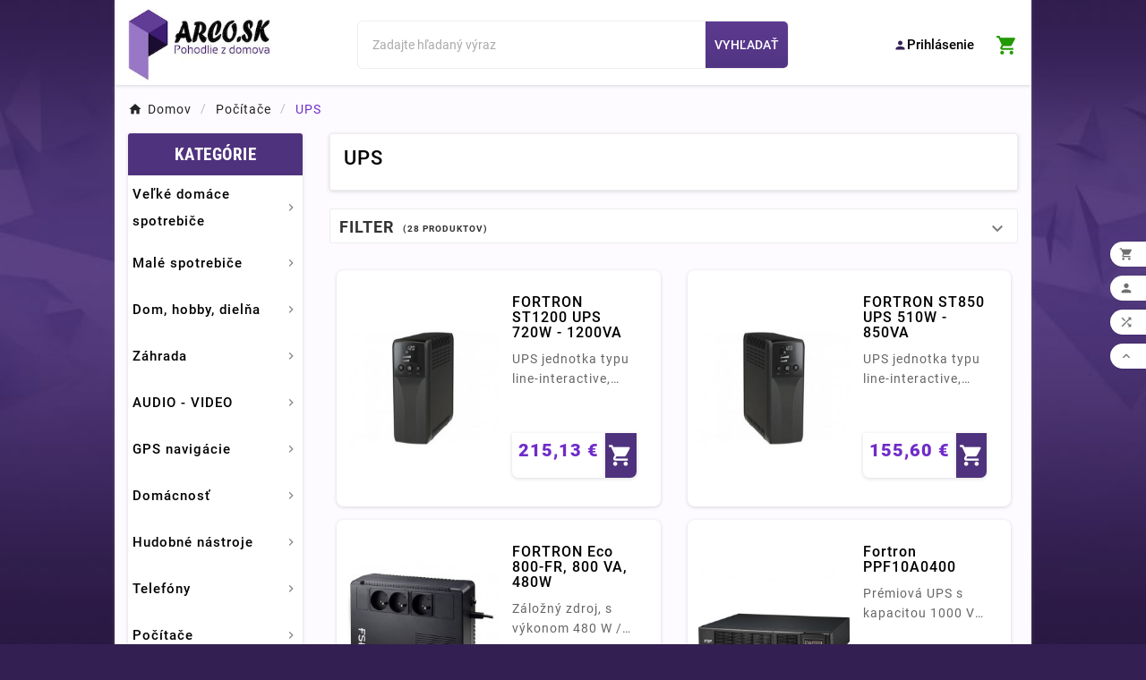

--- FILE ---
content_type: text/html; charset=utf-8
request_url: https://arco.sk/kategoria/ups-661
body_size: 36110
content:
<!doctype html><html lang="sk"><head>            <style type="text/css">@font-face{font-family:Material Icons;font-style:normal;font-weight:400;src:url(https://arco.sk/themes/v1_electron_1/assets/css/e79bfd88537def476913f3ed52f4f4b3.eot);src:local("Material Icons"),local(MaterialIcons-Regular),url(https://arco.sk/themes/v1_electron_1/assets/css/570eb83859dc23dd0eec423a49e147fe.woff2) format("woff2"),url(https://arco.sk/themes/v1_electron_1/assets/css/012cf6a10129e2275d79d6adac7f3b02.woff) format("woff"),url(https://arco.sk/themes/v1_electron_1/assets/css/a37b0c01c0baf1888ca812cc0508f6e2.ttf) format("truetype");font-display:swap}.material-icons{font-family:Material Icons;font-weight:400;font-style:normal;font-size:24px;display:inline-block;vertical-align:middle;width:1em;height:1em;line-height:1;cursor:pointer;text-transform:none;letter-spacing:normal;word-wrap:normal;white-space:nowrap;direction:ltr;-webkit-font-smoothing:antialiased;text-rendering:optimizeLegibility;-moz-osx-font-smoothing:grayscale;-webkit-font-feature-settings:liga;font-feature-settings:liga}</style>
        <style type="text/css">
        .tvcmsvertical-menu .menu-dropdown .tvcmsvertical-menu-row{margin:0}.tvcmsvertical-menu-wrapper-data{margin-bottom:20px;box-shadow:rgba(0,0,0,.15) 0 1px 4px 0}.ul-column.tv-verticalmenu-slider-wrapper{line-height:20px;padding:0}.tvcmsvertical-menu li{position:relative;padding:10px 7.5px}.tvcmsvertical-menu .menu-dropdown li:first-child>a{border-top:none}.clearfix,.tvcmsvertical-sub-menu .tvcmsvertical-menu-col.col-sm-2:nth-child(7n),.tvcmsvertical-sub-menu .tvcmsvertical-menu-col.col-sm-3:nth-child(5n),.tvcmsvertical-sub-menu .tvcmsvertical-menu-col.col-sm-4:nth-child(3n+1),.tvcmsvertical-sub-menu .tvcmsvertical-menu-col.col-sm-5:nth-child(odd),.tvcmsvertical-sub-menu .tvcmsvertical-menu-col.col-sm-6:nth-child(odd){clear:both}.tvcmsvertical-menu ul li.level-1 ul li>a{position:relative;font-size:14px;color:#000;font-weight:400;padding:0;line-height:14px;-webkit-transition:.3s ease-in-out;-o-transition:.3s ease-in-out;-ms-transition:.3s ease-in-out;-moz-transition:.3s ease-in-out;transition:.3s ease-in-out}.tvcmsvertical-menu ul li a:hover{color:#0083ff;-webkit-transition:.3s ease-in-out;-o-transition:.3s ease-in-out;-ms-transition:.3s ease-in-out;-moz-transition:.3s ease-in-out;transition:.3s ease-in-out}@media (min-width:1200px){.tvcmsvertical-menu .menu-dropdown{min-height:50px;left:100%;position:absolute;z-index:6;background:#fff;border:1px solid #eee;width:100%;padding:15px;box-shadow:0 4px 8px 0 rgba(0,0,0,.1);top:0;opacity:0;visibility:hidden;transform:translateX(20px);transition:.1s;-moz-transition:.1s;-webkit-transition:.1s}.tvcmsvertical-menu ul li.level-1:hover>.menu-dropdown,.tvcmsvertical-menu ul li.level-2:hover>.menu-dropdown,.tvcmsvertical-menu ul li.level-3:hover>.menu-dropdown,.tvcmsvertical-menu ul li.level-4:hover>.menu-dropdown,.tvcmsvertical-menu ul li.level-5:hover>.menu-dropdown{opacity:1;visibility:visible;transform:translateX(0);transition:.1s;-moz-transition:.1s;-webkit-transition:.1s}.tvcmsvertical-menu .menu-dropdown::-webkit-scrollbar{width:5px;background-color:#fff}.tvcmsvertical-menu .menu-dropdown::-webkit-scrollbar-thumb{background-color:#222;-webkit-box-shadow:inset 0 0 6px rgba(0,0,0,.1)}#more_menu .menu-dropdown .menu-dropdown,.icon-drop-mobile,.tvcmsvertical-menu .title-menu-mobile{display:none}.tvcmsvertical-menu li.level-1.banner1>.menu-dropdown{background:url(../img/menu4.jpg) right no-repeat #fff;height:439px}.tvcmsvertical-menu li.level-1.menu-banner1>.menu-dropdown{background:url(../img/menu5.jpg) bottom no-repeat #fff;height:700px}.tvcmsvertical-menu li.level-1{transition:.3s;border-bottom:1px solid #eee;padding:5px}#more_menu,.cat-drop-menu li,.tvcmsvertical-menu li.tvcmsverticalerCart{position:relative}.tvcmsvertical-menu li .tvvertical-menu-dropdown-icon1{font-size:12px;color:#222;margin-right:10px}.tvcmsvertical-menu .menu-dropdown .tvcmsvertical-menu-col.border{padding-left:40px;margin-top:20px;margin-bottom:20px}.tvcmsvertical-menu .menu-dropdown .tvcmsvertical-menu-col.border .ul-column{border-left:1px solid #666}.tvcmsvertical-menu .menu-dropdown .tvcmsvertical-menu-col.border .ul-column li{padding-left:20px}.tvcmsvertical-menu .menu-dropdown .tvcmsvertical-menu-col.border ul li.item-header a{border-bottom:1px solid #666;margin-bottom:15px}.tvcmsvertical-menu .menu-dropdown .tvcmsvertical-menu-col.none-border{padding:0}.tvcmsvertical-menu .tvcmsvertical-menu-col.none-border ul li.item-header a{border:none}.tvcmsvertical-menu .cat-drop-menu li a,.tvcmsvertical-menu .menu-dropdown .product-container .product-name{margin:0}.tvcmsvertical-menu .menu-dropdown .product-container .product-name a{color:#71737a;font-size:15px;font-weight:400;text-align:left}.tvcmsvertical-menu .menu-dropdown .product-container .content_price{clear:both;color:#212121;font-size:18px;font-weight:500}.tvcmsvertical-menu .menu-dropdown ul li.product-block{padding:25px 0 0}.tvcmsvertical-menu .menu-dropdown ul li.product-block .product_img_link{border:1px solid #eee;margin-bottom:10px}.tvcmsvertical-menu li.level-2 .menu-dropdown{left:100%;top:-1px}.tvcmsvertical-menu .menu-dropdown.cat-drop-menu,.tvcmsvertical-menu .menu-dropdown.tvcmsvertical-sub-top{top:0}.tvcmsvertical-menu .menu-dropdown.tvcmsvertical-sub-bottom{bottom:0}.tvcmsvertical-menu .menu-dropdown.tvcmsvertical-sub-center{top:0;bottom:0}#more_menu .menu-dropdown{right:0}}#tvverticalmenu .tv-vertical-menu-text-wrapper a,.tv-vertical-menu-text-wrapper{position:relative}.tvcmsvertical-menu li .tvvertical-menu-dropdown-icon{color:#888;font-size:16px;line-height:40px;text-align:right;height:40px;width:40px}.tvcmsvertical-menu li:hover .tvvertical-menu-dropdown-icon{color:#333}.tvcmsvertical-menu li .tvvertical-menu-dropdown-icon.down,.vertical-one{display:none}.tvcmsvertical-menu li .tvvertical-menu-dropdown-icon1{font-size:12px;color:#222;margin-right:0;position:absolute;top:50%;transform:translate(0,-50%);right:15px}.tvcmsvertical-menu .column-4{width:250%}.tvcmsverticalmenu .tvcmsvertical-sub-menu{max-height:450px;overflow-y:auto}.tv-vertical-menu-text-wrapper .tvvertical-menu-category,.tvvertical-menu-show-hide-category span{font-size:15px;color:#333;font-weight:500;text-align:left}.tvcmsvertical-menu li.level-1,.tvvertical-menu-show-hide-category .tvvertical-hide-category,.tvvertical-menu-show-hide-category .tvvertical-show-category{border-top:1px solid transparent;border-bottom:1px solid transparent;margin:0}.tvcategory-title-wrapper{background-color:#ffd741;text-align:left;padding:15px 20px;border-bottom:1px solid #e5e5e5;position:relative}.tvcategory-title-wrapper .tvleft-right-title span{text-align:left;color:#222;font-size:16px;font-weight:700;letter-spacing:.5px;font-family:'Roboto Condensed';text-transform:uppercase}.tv-vertical-menu-text-wrapper h3.tvvertical-menu-category,.tvvertical-menu-show-hide-category span{font-size:15px;color:#000;font-weight:500;text-align:left;line-height:30px;margin:0}.tvcmsvertical-menu li.level-1:hover>.tv-vertical-menu-text-wrapper .tvvertical-menu-category,.tvvertical-menu-show-hide-category:hover span{color:#333;font-weight:500}.tvcmsvertical-menu li.level-1:hover,.tvvertical-menu-show-hide-category .tvvertical-hide-category:hover,.tvvertical-menu-show-hide-category .tvvertical-show-category:hover{background-color:#fafafa;border-left:3px solid #d90244;border-top:1px solid #e5e5e5;border-bottom:1px solid #e5e5e5;cursor:pointer}.tvcmsvertical-sub-menu .tvcmsvertical-menu-col{padding:0}.tvcmsvertical-menu .menu-dropdown{z-index:11}.tvverticalmenu-dropdown>li>.tv-vertical-menu-text-wrapper{display:-webkit-box;display:-ms-flexbox;display:flex;-ms-flex-align:center;align-items:center;text-align:center;display:flex;align-items:center;justify-content:space-between}.tvcmsvertical-menu-wrapper .tvleft-right-penal-all-block{border:none;padding-bottom:0;margin-bottom:0;padding-top:0}.tvcmsvertical-menu-wrapper{background-color:#fff;border-radius:3px}#left-column .tvallcategories{display:block}
    </style>
    <style type="text/css">
        address,dl,ol,p,ul{margin-bottom:1rem}.container,.container-fluid{margin-left:auto;margin-right:auto}.material-icons,img{vertical-align:middle}.material-icons,button,select{text-transform:none}.breadcrumb,.dropdown-menu,ul{list-style:none}a,a:focus,a:hover{text-decoration:none}#products .product-thumbnail,.featured-products .product-thumbnail,.product-accessories .product-thumbnail,.product-miniature .product-thumbnail,article,aside,details,div,figcaption,figure,footer,header,main,menu,nav,section,summary{display:block}a:active,a:hover{outline-width:0}b,strong{font-weight:bolder}h1{margin:.67em 0}dl,h1,h2,h3,h4,h5,h6,ol,p,ul{margin-top:0}img{border-style:none}button,input,optgroup,select,textarea{font:inherit;margin:0}.material-icons,body{direction:ltr;-webkit-font-smoothing:antialiased;-moz-osx-font-smoothing:grayscale}button,input{overflow:visible}[type=reset],[type=submit],button,html [type=button]{-webkit-appearance:button}::-webkit-input-placeholder{color:inherit;opacity:.54}html{box-sizing:border-box;-ms-overflow-style:scrollbar;-webkit-tap-highlight-color:transparent}*,:after,:before{box-sizing:inherit}body{background-size:cover;font-family:-apple-system,BlinkMacSystemFont,Segoe UI,Roboto,Helvetica Neue,Arial,sans-serif;color:#666;margin:0}#search_filters .facet .facet-label,#search_filters_brands .facet .facet-label,#search_filters_suppliers .facet .facet-label,ol ol,ol ul,ul ol,ul ul{margin-bottom:0}[role=button],a,area,button,input,label,select,summary,textarea{-ms-touch-action:manipulation;touch-action:manipulation}table{border-collapse:collapse;background-color:transparent}label{margin-bottom:.5rem}button,input,select,textarea{line-height:inherit}.h1,.h2,.h3,.h4,.h5,.h6,h1,h2,h3,h4,h5,h6{margin-bottom:.5rem;font-family:inherit;line-height:1.1;color:#000;font-weight:500}.h1,h1{font-size:29px}.h2,h2{font-size:26px}.block-category h1,.h3,.h4,h3,h4{font-size:22px}.h6,h6{font-size:16px}.container{padding-left:15px;padding-right:15px}.breadcrumb:after,.card-block:after,.clearfix:after,.container-fluid:after,.container:after,.row:after{content:"";display:table;clear:both}@media (min-width:768px){.container{width:100%;max-width:100%}.row{margin-right:-15px;margin-left:-15px}}.row{margin-right:-15px;margin-left:-15px}.col-lg,.col-lg-1,.col-lg-10,.col-lg-11,.col-lg-12,.col-lg-2,.col-lg-3,.col-lg-4,.col-lg-5,.col-lg-6,.col-lg-7,.col-lg-8,.col-lg-9,.col-md,.col-md-1,.col-md-10,.col-md-11,.col-md-12,.col-md-2,.col-md-3,.col-md-4,.col-md-5,.col-md-6,.col-md-7,.col-md-8,.col-md-9,.col-sm,.col-sm-1,.col-sm-10,.col-sm-11,.col-sm-12,.col-sm-2,.col-sm-3,.col-sm-4,.col-sm-5,.col-sm-6,.col-sm-7,.col-sm-8,.col-sm-9,.col-xl,.col-xl-1,.col-xl-10,.col-xl-11,.col-xl-12,.col-xl-2,.col-xl-3,.col-xl-4,.col-xl-5,.col-xl-6,.col-xl-7,.col-xl-8,.col-xl-9,.col-xs,.col-xs-1,.col-xs-10,.col-xs-11,.col-xs-12,.col-xs-2,.col-xs-3,.col-xs-4,.col-xs-5,.col-xs-6,.col-xs-7,.col-xs-8,.col-xs-9{position:relative;min-height:1px;padding-right:15px;padding-left:15px}.col-xs-3{float:left;width:25%}.col-xs-9{float:left;width:75%}.col-xs-12{float:left;width:100%}@media (min-width:300px){.col-sm-1{float:left;width:8.33333%}.col-sm-2{float:left;width:16.66667%}.col-sm-3{float:left;width:25%}.col-sm-4{float:left;width:33.33333%}.col-sm-5{float:left;width:41.66667%}.col-sm-6{float:left;width:50%}.col-sm-7{float:left;width:58.33333%}.col-sm-8{float:left;width:66.66667%}.col-sm-9{float:left;width:75%}.col-sm-10{float:left;width:83.33333%}.col-sm-11{float:left;width:91.66667%}.col-sm-12{float:left;width:100%}.pull-sm-0{right:auto}.pull-sm-1{right:8.33333%}.pull-sm-2{right:16.66667%}.pull-sm-3{right:25%}.pull-sm-4{right:33.33333%}.pull-sm-5{right:41.66667%}.pull-sm-6{right:50%}.pull-sm-7{right:58.33333%}.pull-sm-8{right:66.66667%}.pull-sm-9{right:75%}.pull-sm-10{right:83.33333%}.pull-sm-11{right:91.66667%}.pull-sm-12{right:100%}.push-sm-0{left:auto}.push-sm-1{left:8.33333%}.push-sm-2{left:16.66667%}.push-sm-3{left:25%}.push-sm-4{left:33.33333%}.push-sm-5{left:41.66667%}.push-sm-6{left:50%}.push-sm-7{left:58.33333%}.push-sm-8{left:66.66667%}.push-sm-9{left:75%}.push-sm-10{left:83.33333%}.push-sm-11{left:91.66667%}.push-sm-12{left:100%}.offset-sm-0{margin-left:0}.offset-sm-1{margin-left:8.33333%}.offset-sm-2{margin-left:16.66667%}.offset-sm-3{margin-left:25%}.offset-sm-4{margin-left:33.33333%}.offset-sm-5{margin-left:41.66667%}.offset-sm-6{margin-left:50%}.offset-sm-7{margin-left:58.33333%}.offset-sm-8{margin-left:66.66667%}.offset-sm-9{margin-left:75%}.offset-sm-10{margin-left:83.33333%}.offset-sm-11{margin-left:91.66667%}}@media (min-width:1200px){.container{width:1630px;max-width:100%}.row{margin-right:-15px;margin-left:-15px}.col-lg,.col-lg-1,.col-lg-10,.col-lg-11,.col-lg-12,.col-lg-2,.col-lg-3,.col-lg-4,.col-lg-5,.col-lg-6,.col-lg-7,.col-lg-8,.col-lg-9,.col-md,.col-md-1,.col-md-10,.col-md-11,.col-md-12,.col-md-2,.col-md-3,.col-md-4,.col-md-5,.col-md-6,.col-md-7,.col-md-8,.col-md-9,.col-sm,.col-sm-1,.col-sm-10,.col-sm-11,.col-sm-12,.col-sm-2,.col-sm-3,.col-sm-4,.col-sm-5,.col-sm-6,.col-sm-7,.col-sm-8,.col-sm-9,.col-xl,.col-xl-1,.col-xl-10,.col-xl-11,.col-xl-12,.col-xl-2,.col-xl-3,.col-xl-4,.col-xl-5,.col-xl-6,.col-xl-7,.col-xl-8,.col-xl-9,.col-xs,.col-xs-1,.col-xs-10,.col-xs-11,.col-xs-12,.col-xs-2,.col-xs-3,.col-xs-4,.col-xs-5,.col-xs-6,.col-xs-7,.col-xs-8,.col-xs-9{padding-right:15px;padding-left:15px}.col-xl-1{float:left;width:8.33333%}.col-xl-2{float:left;width:16.66667%}.col-xl-3{float:left;width:25%}.col-xl-4{float:left;width:33.33333%}.col-xl-5{float:left;width:41.66667%}.col-xl-6{float:left;width:50%}.col-xl-7{float:left;width:58.33333%}.col-xl-8{float:left;width:66.66667%}.col-xl-9{float:left;width:75%}.col-xl-10{float:left;width:83.33333%}.col-xl-11{float:left;width:91.66667%}.col-xl-12{float:left;width:100%}.pull-xl-0{right:auto}.pull-xl-1{right:8.33333%}.pull-xl-2{right:16.66667%}.pull-xl-3{right:25%}.pull-xl-4{right:33.33333%}.pull-xl-5{right:41.66667%}.pull-xl-6{right:50%}.pull-xl-7{right:58.33333%}.pull-xl-8{right:66.66667%}.pull-xl-9{right:75%}.pull-xl-10{right:83.33333%}.pull-xl-11{right:91.66667%}.pull-xl-12{right:100%}.push-xl-0{left:auto}.push-xl-1{left:8.33333%}.push-xl-2{left:16.66667%}.push-xl-3{left:25%}.push-xl-4{left:33.33333%}.push-xl-5{left:41.66667%}.push-xl-6{left:50%}.push-xl-7{left:58.33333%}.push-xl-8{left:66.66667%}.push-xl-9{left:75%}.push-xl-10{left:83.33333%}.push-xl-11{left:91.66667%}.push-xl-12{left:100%}.offset-xl-0{margin-left:0}.offset-xl-1{margin-left:8.33333%}.offset-xl-2{margin-left:16.66667%}.offset-xl-3{margin-left:25%}.offset-xl-4{margin-left:33.33333%}.offset-xl-5{margin-left:41.66667%}.offset-xl-6{margin-left:50%}.offset-xl-7{margin-left:58.33333%}.offset-xl-8{margin-left:66.66667%}.offset-xl-9{margin-left:75%}.offset-xl-10{margin-left:83.33333%}.offset-xl-11{margin-left:91.66667%}}#mobile-megamenu-dropdown.tvcategory-name-image.collapse,.collapse,.tvgrid-list-view-product .tvproduct-wrapper,.tvserach-name{display:none}.collapsing,.dropdown,.dropup,.search-widget form,.tv-category-block-wrapper{position:relative}.dropdown-menu{position:absolute;top:100%;left:0;z-index:2;display:none;float:left;min-width:10rem;padding:.5rem 0;margin:.125rem 0 0;font-size:1rem;color:#373a3c;text-align:left;background-color:#fff;background-clip:padding-box;border:1px solid rgba(0,0,0,.15);border-radius:0}.dropdown,p{color:#666}.navbar-toggler{width:2.5em;height:2em;padding:.5rem .75rem;font-size:.9375rem;line-height:1;background:50%/24px 24px no-repeat;border:1px solid transparent;border-radius:0}.breadcrumb,.pagination{margin-bottom:1rem;border-radius:0}.breadcrumb{padding:.75rem 1rem;background-color:#f6f6f6}.pagination,ul{padding-left:0}.btn-unstyle,a{background-color:transparent}.pagination{display:inline-block;margin-top:1rem}.float-xs-right,.pagination .next{float:right}.pr-0{padding-right:0!important}.pl-0,.px-0{padding-left:0!important}@media (min-width:576px){.row{margin-right:-15px;margin-left:-15px}.col-lg,.col-lg-1,.col-lg-10,.col-lg-11,.col-lg-12,.col-lg-2,.col-lg-3,.col-lg-4,.col-lg-5,.col-lg-6,.col-lg-7,.col-lg-8,.col-lg-9,.col-md,.col-md-1,.col-md-10,.col-md-11,.col-md-12,.col-md-2,.col-md-3,.col-md-4,.col-md-5,.col-md-6,.col-md-7,.col-md-8,.col-md-9,.col-sm,.col-sm-1,.col-sm-10,.col-sm-11,.col-sm-12,.col-sm-2,.col-sm-3,.col-sm-4,.col-sm-5,.col-sm-6,.col-sm-7,.col-sm-8,.col-sm-9,.col-xl,.col-xl-1,.col-xl-10,.col-xl-11,.col-xl-12,.col-xl-2,.col-xl-3,.col-xl-4,.col-xl-5,.col-xl-6,.col-xl-7,.col-xl-8,.col-xl-9,.col-xs,.col-xs-1,.col-xs-10,.col-xs-11,.col-xs-12,.col-xs-2,.col-xs-3,.col-xs-4,.col-xs-5,.col-xs-6,.col-xs-7,.col-xs-8,.col-xs-9{padding-right:15px;padding-left:15px}.text-sm-left{text-align:left!important}.text-sm-right{text-align:right!important}.text-sm-center{text-align:center!important}}@media (min-width:768px){.col-lg,.col-lg-1,.col-lg-10,.col-lg-11,.col-lg-12,.col-lg-2,.col-lg-3,.col-lg-4,.col-lg-5,.col-lg-6,.col-lg-7,.col-lg-8,.col-lg-9,.col-md,.col-md-1,.col-md-10,.col-md-11,.col-md-12,.col-md-2,.col-md-3,.col-md-4,.col-md-5,.col-md-6,.col-md-7,.col-md-8,.col-md-9,.col-sm,.col-sm-1,.col-sm-10,.col-sm-11,.col-sm-12,.col-sm-2,.col-sm-3,.col-sm-4,.col-sm-5,.col-sm-6,.col-sm-7,.col-sm-8,.col-sm-9,.col-xl,.col-xl-1,.col-xl-10,.col-xl-11,.col-xl-12,.col-xl-2,.col-xl-3,.col-xl-4,.col-xl-5,.col-xl-6,.col-xl-7,.col-xl-8,.col-xl-9,.col-xs,.col-xs-1,.col-xs-10,.col-xs-11,.col-xs-12,.col-xs-2,.col-xs-3,.col-xs-4,.col-xs-5,.col-xs-6,.col-xs-7,.col-xs-8,.col-xs-9{padding-right:15px;padding-left:15px}.col-md-1{float:left;width:8.33333%}.col-md-2{float:left;width:16.66667%}.col-md-3{float:left;width:25%}.col-md-4{float:left;width:33.33333%}.col-md-5{float:left;width:41.66667%}.col-md-6{float:left;width:50%}.col-md-7{float:left;width:58.33333%}.col-md-8{float:left;width:66.66667%}.col-md-9{float:left;width:75%}.col-md-10{float:left;width:83.33333%}.col-md-11{float:left;width:91.66667%}.col-md-12{float:left;width:100%}.pull-md-0{right:auto}.pull-md-1{right:8.33333%}.pull-md-2{right:16.66667%}.pull-md-3{right:25%}.pull-md-4{right:33.33333%}.pull-md-5{right:41.66667%}.pull-md-6{right:50%}.pull-md-7{right:58.33333%}.pull-md-8{right:66.66667%}.pull-md-9{right:75%}.pull-md-10{right:83.33333%}.pull-md-11{right:91.66667%}.pull-md-12{right:100%}.push-md-0{left:auto}.push-md-1{left:8.33333%}.push-md-2{left:16.66667%}.push-md-3{left:25%}.push-md-4{left:33.33333%}.push-md-5{left:41.66667%}.push-md-6{left:50%}.push-md-7{left:58.33333%}.push-md-8{left:66.66667%}.push-md-9{left:75%}.push-md-10{left:83.33333%}.push-md-11{left:91.66667%}.push-md-12{left:100%}.offset-md-0{margin-left:0}.offset-md-1{margin-left:8.33333%}.offset-md-2{margin-left:16.66667%}.offset-md-3{margin-left:25%}.offset-md-4{margin-left:33.33333%}.offset-md-5{margin-left:41.66667%}.offset-md-6{margin-left:50%}.offset-md-7{margin-left:58.33333%}.offset-md-8{margin-left:66.66667%}.offset-md-9{margin-left:75%}.offset-md-10{margin-left:83.33333%}.offset-md-11{margin-left:91.66667%}.hidden-md-up{display:none!important}}@media (min-width:992px){.row{margin-right:-15px;margin-left:-15px}.col-lg,.col-lg-1,.col-lg-10,.col-lg-11,.col-lg-12,.col-lg-2,.col-lg-3,.col-lg-4,.col-lg-5,.col-lg-6,.col-lg-7,.col-lg-8,.col-lg-9,.col-md,.col-md-1,.col-md-10,.col-md-11,.col-md-12,.col-md-2,.col-md-3,.col-md-4,.col-md-5,.col-md-6,.col-md-7,.col-md-8,.col-md-9,.col-sm,.col-sm-1,.col-sm-10,.col-sm-11,.col-sm-12,.col-sm-2,.col-sm-3,.col-sm-4,.col-sm-5,.col-sm-6,.col-sm-7,.col-sm-8,.col-sm-9,.col-xl,.col-xl-1,.col-xl-10,.col-xl-11,.col-xl-12,.col-xl-2,.col-xl-3,.col-xl-4,.col-xl-5,.col-xl-6,.col-xl-7,.col-xl-8,.col-xl-9,.col-xs,.col-xs-1,.col-xs-10,.col-xs-11,.col-xs-12,.col-xs-2,.col-xs-3,.col-xs-4,.col-xs-5,.col-xs-6,.col-xs-7,.col-xs-8,.col-xs-9{padding-right:15px;padding-left:15px}.col-lg-1{float:left;width:8.33333%}.col-lg-2{float:left;width:16.66667%}.col-lg-3{float:left;width:25%}.col-lg-4{float:left;width:33.33333%}.col-lg-5{float:left;width:41.66667%}.col-lg-6{float:left;width:50%}.col-lg-7{float:left;width:58.33333%}.col-lg-8{float:left;width:66.66667%}.col-lg-9{float:left;width:75%}.col-lg-10{float:left;width:83.33333%}.col-lg-11{float:left;width:91.66667%}.col-lg-12{float:left;width:100%}.pull-lg-0{right:auto}.pull-lg-1{right:8.33333%}.pull-lg-2{right:16.66667%}.pull-lg-3{right:25%}.pull-lg-4{right:33.33333%}.pull-lg-5{right:41.66667%}.pull-lg-6{right:50%}.pull-lg-7{right:58.33333%}.pull-lg-8{right:66.66667%}.pull-lg-9{right:75%}.pull-lg-10{right:83.33333%}.pull-lg-11{right:91.66667%}.pull-lg-12{right:100%}.push-lg-0{left:auto}.push-lg-1{left:8.33333%}.push-lg-2{left:16.66667%}.push-lg-3{left:25%}.push-lg-4{left:33.33333%}.push-lg-5{left:41.66667%}.push-lg-6{left:50%}.push-lg-7{left:58.33333%}.push-lg-8{left:66.66667%}.push-lg-9{left:75%}.push-lg-10{left:83.33333%}.push-lg-11{left:91.66667%}.push-lg-12{left:100%}.offset-lg-0{margin-left:0}.offset-lg-1{margin-left:8.33333%}.offset-lg-2{margin-left:16.66667%}.offset-lg-3{margin-left:25%}.offset-lg-4{margin-left:33.33333%}.offset-lg-5{margin-left:41.66667%}.offset-lg-6{margin-left:50%}.offset-lg-7{margin-left:58.33333%}.offset-lg-8{margin-left:66.66667%}.offset-lg-9{margin-left:75%}.offset-lg-10{margin-left:83.33333%}.offset-lg-11{margin-left:91.66667%}.hidden-lg-up{display:none!important}}.material-icons{font-family:Material Icons;font-weight:400;font-style:normal;font-size:24px;display:inline-block;width:1em;height:1em;line-height:1;cursor:pointer;letter-spacing:normal;word-wrap:normal;white-space:nowrap;text-rendering:optimizeLegibility;-webkit-font-feature-settings:liga;font-feature-settings:liga}#wrapper .breadcrumb li,.label,.pagination .page-list li,label{display:inline}ul{padding-right:0}p{font-size:14px;font-weight:400;line-height:24px}.btn-unstyle{border:none;padding:0;text-align:inherit}.label,label{color:#666;text-align:left;font-size:.875rem;letter-spacing:0}input::-webkit-input-placeholder,textarea::-webkit-input-placeholder{color:#7a7a7a}#wrapper .breadcrumb li:hover a,#wrapper .breadcrumb li:last-child a,a,a:focus,a:hover{color:#222}.search-widget form input[type=text]{padding:0 10px;color:#7a7a7a;width:100%}a{-webkit-text-decoration-skip:objects;cursor:pointer}.pagination .current a{color:#222;text-decoration:none;font-size:1.25rem}#products .products,.product-accessories .products,.product-miniature .products{display:-webkit-box;display:-ms-flexbox;display:flex;-ms-flex-wrap:wrap;flex-wrap:wrap;-webkit-box-pack:start;-ms-flex-pack:start;justify-content:flex-start}#products .product-price-and-shipping,.featured-products .product-price-and-shipping,.product-accessories .product-price-and-shipping,.product-miniature .product-price-and-shipping{color:#232323;font-weight:700;text-align:center}#products,.account-list a,.pagination .disabled{color:#7a7a7a}.block-category{margin-bottom:1.563rem}#search_filters,#search_filters_brands,#search_filters_suppliers{box-shadow:0 1px 1px 1px rgba(0,0,0,.1)}.pagination,.tvfilter-search-types-dropdown>li{width:100%}.pagination>div:first-child{line-height:2.5rem}.pagination .page-list{background:#fff;padding:.375rem;margin-bottom:0;box-shadow:2px 2px 4px 0 rgba(0,0,0,.2)}.pagination a{color:#666;font-weight:600}.pagination a:not(.previous):not(.next){letter-spacing:.125rem;color:#000}.products-selection{margin-bottom:1.25rem}.block-social{text-align:right}.footer-container{margin-top:1.25rem;padding-top:1.25rem;overflow:hidden;box-shadow:2px 2px 11px 0 rgba(0,0,0,.3)}.footer-container li{margin-bottom:.3125rem}.footer-container li a{color:#7a7a7a;cursor:pointer;font-size:.875rem}.links .collapse{display:inherit}#wrapper .breadcrumb ol{padding-left:0;margin-bottom:0}#wrapper .breadcrumb li:after{content:"/";color:#bdbdbd;margin:0 10px}#wrapper .breadcrumb li:last-child{content:"/";color:#7a7a7a;margin:0}#wrapper .breadcrumb li a{color:#232323}#footer{padding-top:0}.card{position:relative;display:block;margin-bottom:20px;background-color:#fff;border-radius:0;border:1px solid rgba(0,0,0,.07)}.card-block{padding:15px}.tvproduct-image a img{max-width:100%;width:100%}#wrapper .breadcrumb{padding:15px;margin:0 0 30px;text-align:left}#search_filters{box-shadow:none;margin:0;padding:0;display:none}.tvserach-filter-wrapper{background-color:#fff;width:100%;z-index:9;margin:0 0 30px;padding:15px 15px 0}.tvsearch-filter-content-wrapper{display:flex;flex-wrap:wrap}#search_filters_brands,#search_filters_suppliers,.block-categories,.tvcms-left-testimonial,.tvleft-right-penal-all-block{background-color:#fff;margin-bottom:30px;padding:0;box-shadow:none}.block-categories .category-top-menu>li.tv-category-title-wrapper a,.tvleft-right-title.facet-label{color:#fff;text-align:center;padding:0;font-weight:500}.block-category{box-shadow:none;border:none;box-shadow:rgba(0,0,0,.15) 0 1px 4px 0}.tv-grid-list-wrapper-info-box{margin-bottom:30px}.tv-sub-category-title-wrapper{padding:10px 10px 0}.tv-category-main-div{margin-bottom:20px;background-color:#fff;border:1px solid rgba(0,0,0,.07);border-radius:3px}.tvcategory-name-image{display:flex;margin:0;-webkit-user-select:none;-moz-user-select:none;-ms-user-select:none;user-select:none;flex-wrap:wrap;padding:5px}.tv-sub-category-title-wrapper .tv-sub-category-title{display:inline-block;font-size:18px;font-weight:600;color:#333;text-transform:uppercase}.tv-sub-category-wrapper{padding:6px;flex:0 0 20%}.category-name{font-size:11px;font-weight:500;word-break:break-word;margin-bottom:0}@media (min-width:1024px){.category-name{font-size:13px}}#products.list-2 .tvproduct-wrapper.list{display:-webkit-box;display:-ms-flexbox;display:flex;-webkit-box-align:center;-ms-flex-align:center;align-items:center}#products.grid-2 .tv-grid-list-wrapper-info-box,#products.list-2 .tv-grid-list-wrapper-info-box{width:50%}#products.list-2 .tvproductdescription-button-wrapper{padding:30px 0}#products.list-2 .tvproduct-cat-name{margin:0 0 15px}#products.list-2 .product-description{text-align:left;padding:0}#products.list-2 .tvproduct-name{padding:0;text-align:left}#products #products.list-2 .product-price-and-shipping,#products.list-2 .product-accessories .product-price-and-shipping,#products.list-2 .product-miniature .product-price-and-shipping{text-align:left;margin-bottom:15px}.pagination .page-list.tv-pagination-wrapper,.pagination .page-list.tvinner-page-pagination{background-color:transparent;padding:0;box-shadow:none;display:-webkit-box;display:-ms-flexbox;display:flex;-webkit-box-pack:center;-ms-flex-pack:center;justify-content:flex-end}.pagination .tv-pagination-wrapper a{height:40px;width:40px;background-color:#fff;margin-left:15px;text-align:center;display:block;border:1px solid rgba(0,0,0,.07)}.pagination .tv-pagination-wrapper li a{line-height:40px}.pagination .tv-pagination-wrapper li a.next,.pagination .tv-pagination-wrapper li a.previous{line-height:normal}.pagination .tv-pagination-wrapper li i{line-height:40px;height:40px}.pagination li .next,.pagination li .previous{float:unset}.product-price{margin-bottom:0;display:flex;align-items:flex-end;flex-wrap:wrap}.tv-main-div.tv-box-layout.container{padding:0;background-color:#fff;margin:30px auto;-webkit-transition:-webkit-transform .3s ease-in-out;-moz-transition:transform .3s ease-in-out;-webkit-box-shadow:0 1px 3px 1px rgba(128,128,128,.27);-moz-box-shadow:0 1px 3px 1px rgba(128,128,128,.27);-ms-box-shadow:0 1px 3px 1px rgba(128,128,128,.27);-o-box-shadow:0 1px 3px 1px rgba(128,128,128,.27);box-shadow:0 1px 3px 1px rgba(128,128,128,.27)}.tvfilter-search-types-dropdown{margin-bottom:0;padding:0 2px}#search_filters .facet .facet-label{display:-webkit-flex;display:flex;align-items:center;text-align:left;margin-bottom:0}#search_filters ul li{margin-bottom:14px}.tvgrid-list-view-product .thumbnail-container,.tvgrid-list-view-product .tvproduct-wrapper{height:100%}#viewed-products_block_left{padding:0}#viewed-products_block_left .block{margin-bottom:25px;position:relative;display:block;clear:both}#viewed-products_block_left .block .title_block{padding:12px 0;overflow:hidden;margin:0;font-weight:700;text-transform:uppercase;text-shadow:1px 1px rgb(0 0 0 / 20%);border:0;border-radius:3px 3px 0 0;color:#fff;text-transform:uppercase;background:#4f327e;position:relative;font-size:17px;text-align:center}#viewed-products_block_left .block .block_content{padding:0;box-shadow:rgba(0,0,0,.15) 0 1px 4px 0;background:#e8e9f3}#viewed-products_block_left .products-block li{padding:15px;background:#fff}#viewed-products_block_left .block .products-block .row{margin-left:-8px;margin-right:-8px}#viewed-products_block_left .block .products-block .row>div{word-break:break-word;padding-left:8px;padding-right:8px}#viewed-products_block_left .block .products-block li .product-content h6{margin:5px 0 0;text-transform:uppercase;font-size:14px;font-weight:600}#viewed-products_block_left .block .products-block li .product-content .price{font-size:13px;color:#6f2cc8;margin-top:5px;font-weight:500}
    </style>
    <style type="text/css">
        #header,#header .tvsearch-top-wrapper,.container,.ttvcmscart-show-dropdown-right .ttvcart-product-content-box,.tv-header-logo,.tvcms-header-cart,.tvcms-header-myaccount,.tvheader-cart-btn-wrapper{position:relative}.tv-cart-cart-inner,div.tv-cart-cart-inner{background-color:#d90244}#header{background:#fff;color:#7a7a7a;width:100%;margin-bottom:0}#wrapper .breadcrumb,.card{border:1px solid rgba(0,0,0,.07);border-radius:3px}.tv-header-logo{overflow:hidden;display:-webkit-box;display:-ms-flexbox;display:flex;-webkit-box-align:center;-ms-flex-align:center;align-items:center;text-align:left}.tv-header-logo img{height:80px;max-width:100%}.tvcmsdesktop-top-header-box,.tvcmsheader-search.search-widget form button[type=submit]{display:-webkit-box;display:-ms-flexbox;display:flex;-webkit-box-align:center;-ms-flex-align:center;align-items:center}.tv-sub-category-inner,.tvcmsvertical-menu .menu-dropdown{border-radius:3px}.tv-contact-account-cart-wrapper{text-align:right;-webkit-box-align:center;-ms-flex-align:center;align-items:center}.tv-myaccount-btn{-webkit-box-align:center;-ms-flex-align:center;align-items:center;display:-webkit-box;display:-ms-flexbox;display:flex;cursor:pointer}.tvcms-header-cart{display:inline-block;cursor:pointer;vertical-align:middle}.tvheader-cart-wrapper{padding:20px 0 20px 24px}.tvcart-icon-text-wrapper i{font-size:25px;color:#219900}#tvcmsdesktop-account-button{display:inline-block;cursor:pointer;vertical-align:middle}.tv-account-wrapper .tv-myaccount-btn span,.tvcart-icon-text-wrapper .tvcart-lable{font-size:16px;font-weight:500;color:#000;display:inline-block;vertical-align:middle;max-width:75px;text-align:left}.tv-account-wrapper .tv-myaccount-btn span.sign-in-icon,.tvcart-icon-text-wrapper .tvcart-lable{font-size:45px;color:#352156}.tvcmssearch-wrapper{float:none;padding:12px 0}.tvsearch-header-display-wrappper form{border-radius:6px;border:1px solid rgba(0,0,0,.15);overflow:hidden}.footer-container li i,.ttvcmscart-show-dropdown-right .ttvcart-product-wrapper:last-child:after,.tv-account-dropdown,.tv-currency-dropdown,.tv-language-dropdown,.tvbottom-to-top,.tvfooter-title-wrapper .tvfooter-toggle-icon,.tvforce-hide,.tvheader-sarch-display,.tvproduct-name .tvproduct-cat-name,.tvsearch-header-glass.material-icons{display:none}.tvcmssearch-words{border-radius:20px}#_desktop_search .tvcmsheader-search .tvserach-name,.tvcmsheader-search.search-widget form button[type=submit] .tvserach-name{display:none;color:#fff;font-size:15px;font-weight:400}#header .tvsearch-header-display-wrappper{position:relative;opacity:1;right:0;left:0;visibility:visible;-webkit-transform:none;-o-transform:none;-ms-transform:none;-moz-transform:none;transform:none;width:100%;z-index:90}#header .tvsearch-result{margin:0}.tvcmsheader-search.search-widget form input[type=text]{height:52px;color:#222;padding:0 0 0 16px}.tvcmsheader-search.search-widget form input[type=text]::placeholder{color:#aaa;opacity:1}.tvcms-header-myaccount{cursor:pointer}.tvcms-header-myaccount .tv-account-dropdown{right:-60px;left:auto;top:100%;margin:0;border:1px solid rgba(0,0,0,.07);padding:10px 15px;min-width:174px;width:max-content;background-clip:inherit;box-shadow:0 0 2px .8px rgba(122,122,122,.18)}.tv-cart-cart-inner{position:absolute;height:18px;width:18px;border-radius:18px;right:2px;top:-2px;color:#fff;font-size:12px;line-height:16px;text-align:center}@media(min-width:1024px){.tv-account-wrapper .tv-myaccount-btn span.sign-in-icon,.tvcart-icon-text-wrapper .tvcart-lable{font-size:34px}.tv-cart-cart-inner{right:-5px;top:-10px}}.tvshoping-cart-dropdown-title span.product-name{display:block;white-space:nowrap;text-overflow:ellipsis;overflow:hidden;color:#000;font-size:15px;text-transform:capitalize;font-weight:500;margin-bottom:0}.tvcart-product-content{overflow:hidden}.tvcategory-title-wrapper{background-color:#4f327e;text-align:left;padding:12px 0;border-bottom:none;position:relative;border-radius:3px 3px 0 0}.tvcategory-title-wrapper .tvleft-right-title span{text-align:left;color:#fff;font-size:19px;font-weight:700;letter-spacing:.5px;font-family:'Roboto Condensed';text-transform:uppercase}.tvproduct-wrapper{background-color:#fff;position:relative;overflow:hidden;border-radius:8px;border:2px solid transparent;-webkit-transition:.5s ease-in-out;-moz-transition:.5s ease-in-out;-ms-transition:.5s ease-in-out;-o-transition:.5s ease-in-out;transition:.5s ease-in-out;cursor:pointer;height:100%;padding:10px;box-shadow:rgba(0,0,0,.15) 0 1px 4px 0}.tvproduct-price-cart-btn{display:flex}.tvproduct-price-cart-btn-wrapper{margin-top:10px;margin-bottom:5px}.tvproduct-price-cart-btn-wrapper>.tvproduct-price-cart-btn-additional-wrapper{color:#fff;font-weight:700;text-transform:uppercase;padding:5px;font-size:13px;text-align:center;height:30px;display:flex;justify-content:center;align-items:center}.tvproduct-price-cart-btn-additional-wrapper.tvproduct-additional-price-reduction{background-color:#ffd42a;color:#000}.tvproduct-price-cart-btn-additional-wrapper.tvproduct-additional-on-sale{background-color:red}.tvproduct-price-cart-btn>.tvproduct-price-wrapper{display:flex;flex:0 0 70%;background-color:#fff;padding:7px;border-radius:0 0 0 7px;height:50px;box-shadow:rgba(0,0,0,.15) 0 1px 4px 0}.tvproduct-price-cart-btn>.tvproduct-price-wrapper>.product-price-and-shipping{display:flex;flex-direction:column;margin:0;text-align:left}.tvproduct-price-cart-btn span.price,.tvproduct-price-cart-btn span.regular-price{color:#6f2cc8!important}.tvproduct-price-cart-btn>.tvproduct-cart-wrapper{display:flex;width:100%;justify-content:center;align-items:center;border-radius:0 0 7px;background-color:#4f327e;box-shadow:rgba(0,0,0,.15) 0 1px 4px 0}.tvproduct-price-cart-btn .tvproduct-cart{color:#fff}.tvproduct-price-cart-btn .tvproduct-cart i{font-size:28px;transition:.2s ease-in-out}.tvproduct-cart-wrapper>form{width:100%;height:100%;display:flex;justify-content:center}article.item.product-miniature .thumbnail-container{display:flex;flex-direction:column;flex-grow:1;height:100%}.tvproduct-cart{background-color:transparent;color:#219900;border-radius:0;padding:0;outline:0;border:none;display:inline-block;vertical-align:middle;line-height:normal;transition:none;margin-bottom:0;position:relative;text-decoration:none;cursor:pointer;font-size:12px;height:100%;width:100%}.tvproduct-cart i{font-size:20px}.product-price-and-shipping .price{font-size:20px;font-weight:900;display:block}.product-price-and-shipping .regular-price{margin-left:5px;font-size:11px;font-weight:400;text-decoration:line-through;color:#666;letter-spacing:.3px;vertical-align:middle;margin-right:5px;display:inline-block}.tvproduct-wrapper .product-price-and-shipping{display:inline-block}/*#products.grid-2 .tv-grid-list-wrapper-info-box{width:33.33%}*/#products.list .tv-product-desc,#products.list-2 .tv-product-desc{font-size:14px;color:#666;font-weight:400;line-height:22px;-webkit-line-clamp:2;overflow:hidden;margin-bottom:10px;-webkit-box-orient:vertical;display:-webkit-box}#products.catelog .tvproduct-name,#products.list .tvproduct-name,#products.list-2 .tvproduct-name{margin-bottom:10px;word-wrap:break-word}#products.list-2 .tvproduct-image{width:50%;padding:0}#products.list-2 .tvproductdescription-button-wrapper{width:50%;padding:15px;height:100%;display:flex;flex-direction:column;justify-content:space-between}.tv-grid-list-wrapper-info-box{margin-bottom:15px}.tvfooter-storelogo-inner{border-bottom:1px solid rgba(0,0,0,.07);text-align:center}.footer-container{margin-top:0;padding-top:0;border:none;box-shadow:none;background-color:#fff;border-top:1px solid rgba(0,0,0,.07)}.tvfooter-storelogo-imformation{padding:40px 0;display:flex;flex-wrap:wrap}.tvfooter-logo-block .tvfooter-logo-desc{color:#666;font-size:14px;font-weight:400;line-height:20px;max-width:70%;padding-top:20px;margin:0 auto}.tvfooter-logo-block{padding:40px 0}.tvfooter-logo-block .tvfooter-img-block{margin-bottom:0;text-align:center}.tvdekstop-footer-all-title-wrapper,.tvfooter-title-wrapper,.tvnewsletter-lable-wrapper{position:relative;margin-bottom:15px}.block_newsletter .tvnewsletter-title,.tvdekstop-footer-all-title-wrapper .tvfooter-title,.tvfooter-title-wrapper .tvfooter-title{font-size:18px;color:#333;display:block;font-weight:500;text-transform:capitalize}.footer-container #block_myaccount_infos li,.footer-container .tvfooter-account-link li,.tvfooter-category-block ul li,.tvfooter-time-wrapper .tvfooter-open-time-wrapper{margin-bottom:12px}.tvcopylink p,.tvfooter-social-icon-wrapper,.tvgrid-list-view-product .tvproduct-wrapper{margin-bottom:0}.footer-container li a{color:#666;font-size:14px;font-weight:400;position:relative}#footer_sub_menu_store_info,.tvfooter-store-link a{color:#666;font-size:14px;font-weight:400}#footer_sub_menu_store_info .tvfooter-store-link,#footer_sub_menu_store_info .tvfooter-store-link-content,#footer_sub_menu_store_info .tvfooter-store-link-fax{position:relative;padding-bottom:12px}.tvfooter-copy-payment-icon-inner{display:-webkit-box;display:-ms-flexbox;display:flex;-ms-flex-align:center;align-items:center;text-align:center}.tvfooter-copy-payment-icon-wrapper{padding:20px 0;border-top:1px solid rgba(0,0,0,.07)}.tvcopylink{text-align:center;padding:0}.tvheader-top-search-wrapper,input{padding:0 10px}.tvcopylink p{color:#666;font-size:14px;line-height:27px;text-transform:capitalize;font-weight:400;display:inline-block}.tvbottom-to-top{position:fixed;bottom:30px;right:30px;background-color:#4c4c4c;z-index:40;cursor:pointer;border-radius:40px}@media (max-width:1920px) and (min-width:992px){.tv-main-div.tv-box-layout.container{margin:0 10%;width:auto}}.tv-main-div.tv-box-layout.container{background-color:#fdfbff}.ttvcmscart-show-dropdown-right .tvcart-product-list-img{width:90px;height:auto;margin-right:15px;flex-shrink:0}.ttvcmscart-show-dropdown-right .tvcart-product-list-img img{border:1px solid #eee}.ttvcmscart-show-dropdown-right .tvcart-product-remove{position:absolute;width:auto;top:10px;right:0}.ttvcmscart-show-dropdown-right .ttvcart-product-label-value{display:-webkit-flex;display:flex;position:relative;align-items:center;justify-content:space-between;background-color:#fff;padding:15px 20px;height:50px}.ttvcmscart-show-dropdown-right .ttvcart-product-label-value .ttvshoping-cart-label{font-size:14px;color:#222;font-weight:400;letter-spacing:1px}.ttvcmscart-show-dropdown-right .ttvcart-product-label-value .ttvcart-product-value{font-size:16px;font-weight:600;color:#000}.ttvcmscart-show-dropdown-right .ttvcart-product-label-value.tax .ttvcart-product-value,.ttvcmscart-show-dropdown-right .ttvcart-product-label-value.tax .ttvshoping-cart-label{font-size:14px}#wrapper .breadcrumb li:hover a,#wrapper .breadcrumb li:last-child a,.ttvcmscart-show-dropdown-right .ttvcart-product-label-value.total .ttvcart-product-value{color:#d90244}.ttvcmscart-show-dropdown-right .ttvclose-cart{height:40px;width:40px;background-image:url(../img/themevolty/sprite.png);background-position:-105px -805px;padding:0;background-color:transparent;border:none;cursor:pointer}.ttvcmscart-show-dropdown-right .tvcart-product-content{max-width:213px}.ttvcmscart-show-dropdown-right .ttvcart-close-title-count{display:flex;align-items:center;justify-content:space-between;height:40px}.ttvcmscart-show-dropdown-right .ttvcart-top-title h4{font-weight:600;letter-spacing:2px;text-transform:uppercase;color:#000;padding-bottom:0;margin-bottom:0;text-align:center;font-size:15px}.ttvcmscart-show-dropdown-right .ttvcart-counter{height:20px;width:20px;line-height:20px;text-align:center;margin:10px;border-radius:100%;background-color:#d90244}.ttvcmscart-show-dropdown-right .ttvcart-counter .ttvcart-products-count{font-weight:500;color:#fff;font-size:15px}.ttvcmscart-show-dropdown-right .ttvcart-scroll-container{height:calc(100vh - 305px);max-height:100%;overflow-y:auto}.ttvcmscart-show-dropdown-right .ttvcart-product-wrapper{padding:20px 0 20px 20px;display:-webkit-flex;display:flex;position:relative}.ttvcmscart-show-dropdown-right .ttvcart-product-label-value:after,.ttvcmscart-show-dropdown-right .ttvcart-product-wrapper:after{content:'';position:absolute;bottom:0;left:0;right:0;background-color:#eee;height:1px;width:90%;margin:0 auto}.ttvcmscart-show-dropdown-right .tvshoping-cart-dropdown-title .product-name{white-space:normal;font-size:18px}.ttvcmscart-show-dropdown-right .tvcart-product-list-box .tvshopping-cart-qty{font-size:13px;color:#666}.ttvcmscart-show-dropdown-right .tvcart-product-list-box .product-qty{font-size:13px;margin-left:5px;color:#666}.ttvcmscart-show-dropdown-right .tvcart-product-content .product-price{font-size:16px;font-weight:900;color:#d90244;display:inline-block;vertical-align:middle;letter-spacing:0;margin-right:5px}.ttvcmscart-show-dropdown-right .tvcart-product-list-box,.ttvcmscart-show-dropdown-right .tvshoping-cart-dropdown-title{margin-bottom:10px}.ttvcmscart-show-dropdown-right .ttvcart-product-list-viewcart{width:50%;display:block;float:left;text-align:center;background-color:#222;transition:color .3s,background-color .3s;border:none;box-shadow:none;cursor:pointer;padding:0}.ttvcmscart-show-dropdown-right .ttvcart-product-list-checkout{width:50%;display:block;float:left;text-align:center;background-color:#d90244;transition:color .3s,background-color .3s;border:none;box-shadow:none;cursor:pointer;padding:0}.ttvcmscart-show-dropdown-right .ttvcart-product-list-checkout a,.ttvcmscart-show-dropdown-right .ttvcart-product-list-viewcart a{padding:19px 15px;letter-spacing:1px;text-transform:uppercase;font-weight:400;font-size:14px;display:block;color:#fff}.ttvcmscart-show-dropdown-right{width:calc(100% - 50px);max-width:380px;height:100vh;position:fixed;top:0;bottom:0;background-color:#fff;box-shadow:0 0 5px 2px rgba(0,0,0,.05);z-index:999;visibility:hidden;text-align:left;right:-100%;-webkit-transition:.3s ease-in-out;-moz-transition:.3s ease-in-out;-ms-transition:.3s ease-in-out;-o-transition:.3s ease-in-out;transition:.3s ease-in-out;overflow-y:auto}#search_filters .facet .facet-label .custom-checkbox,#search_filters .facet .facet-label .custom-radio{top:auto!important}.products-sort-order .select-title,.tv-category-main-div{border:1px solid rgba(0,0,0,.07)}.tvcmsfooter-background-image{background-size:cover;background-attachment:fixed;background-repeat:no-repeat}img{width:auto;height:auto;max-width:100%}.tv-sub-category-inner>img{max-width:100%;max-height:100%;object-fit:inherit}.tvfilter-search-types-dropdown{max-height:180px;overflow:hidden;overflow-y:auto}body{font-family:Roboto,sans-serif;font-size:14px;line-height:normal;background-color:#f2f2f2;letter-spacing:1px}a:focus,a:hover{color:#d90244;text-decoration:none}.pagination .current a{text-decoration:none;font-size:1.25rem}#wrapper .breadcrumb li:last-child:after{content:none}#js-product-list .tvgrid-list-view-product .products{margin:0 -7.5px}#wrapper{padding-top:15px;position:relative}.pagination .disabled{color:#000}input{outline:0}.tv-main-div{position:relative;overflow:hidden;background-color:#f5f5f5}.footer-container.footer-2 .tvcmsfooter-social-icon #footer_sub_menu_social_icon,.footer-container.footer-3 .block_newsletter .tvnewsletter-title,.footer-container.footer-3 .tvcmsfooter-social-icon #footer_sub_menu_social_icon,.footer-container.footer-3 .tvdekstop-footer-all-title-wrapper .tvfooter-title,.footer-container.footer-3 .tvfooter-logo-block .tvfooter-logo-desc,.footer-container.footer-3 .tvfooter-title-wrapper .tvfooter-title,.tvcmsvertical-menu-wrapper .tvleft-right-title.facet-label{text-align:center}.block-categories .category-top-menu>li.tv-category-title-wrapper a,.tvleft-right-title.facet-label{text-align:left;color:#333;font-size:18px;font-weight:700;font-family:'Roboto Condensed',sans-serif;letter-spacing:.3px;text-transform:uppercase}.tvleft-right-title.facet-label{text-align:left}#left-column .tvcmscustomer-services,#right-column .tvcmscustomer-services,#search_filters_brands,#search_filters_suppliers,.block-categories,.tvcms-left-testimonial,.tvcmsblog-left-side,.tvleft-right-penal-all-block{border:1px solid rgba(0,0,0,.07);border-radius:3px;margin-bottom:10px;background-color:#fff}#left-column .tv-all-service.card-deck,#right-column .tv-all-service.card-deck,.tv-category-wrapper,.tv-leftcategory-wrapper,.tvcmsblog-left-side .tvblog-event-all-block,.tvleft-product-wrapper-info,.tvsearch-filter-brand-wrapper,.tvserach-filter-suppliers,.tvserach-filter-wrapper,.tvtestimonial-slider-button-wrapper{border-top:1px solid rgba(0,0,0,.07)}@media (min-width:1200px){#content-wrapper.col-xl-10{float:left;width:78%}#left-column.col-xl-2,#right-column.col-xl-2{float:left;width:22%}}@media (min-width:1660px){#content-wrapper.col-xl-10{float:left;width:80%}#left-column.col-xl-2,#right-column.col-xl-2{float:left;width:20%}}.tvfooter-logo-block .tvfooter-img-block img{max-height:100%;max-width:100%}.custom-checkbox{position:relative;display:inline-block;vertical-align:middle;margin-right:7px;float:left}.tv-footer-social-icon,.tvcmsright-sticky{position:fixed;top:0;white-space:nowrap;width:auto;bottom:0}.custom-checkbox span{border:1px solid rgba(0,0,0,.07);height:17px;width:17px;line-height:1;background:#f6f8ff;border-radius:3px;text-align:center;display:inline-block;vertical-align:middle;box-shadow:1px 1px 2px rgba(0,0,0,.14)}.tvcmsright-sticky{right:0;margin:auto;max-height:200px;z-index:2}.tv-footer-social-icon .tv-footer-social-icon-wrapper,.tvcmsright-sticky .tvright-sticky{position:relative;min-width:40px;width:auto}.tvcmsright-sticky .tvright-sticky-wrapper{position:absolute}.tvright-sticky-account,.tvright-sticky-add-to-cart,.tvsticky-compare,.tvsticky-up-arrow,.tvsticky-wishlist{background-color:#fff;box-shadow:0 0 2px rgba(0,0,0,.2);padding:0 10px;height:28px;text-transform:uppercase;border-radius:15px 0 0 15px;display:block;-webkit-transition:.2s linear;-moz-transition:.2s;-ms-transition:.2s;-o-transition:.2s;transition:.2s;margin:10px 0;overflow:hidden}.tvright-sticky-account i,.tvright-sticky-add-to-cart i,.tvsticky-compare i,.tvsticky-up-arrow i,.tvsticky-wishlist i{color:#6f6f6f;font-size:16px;height:28px;line-height:28px;float:left;-webkit-transition:.2s linear;-moz-transition:.2s;-ms-transition:.2s;-o-transition:.2s;transition:.2s}.tvright-sticky-account span,.tvright-sticky-add-to-cart span,.tvsticky-compare .tvsticky-compare-name,.tvsticky-up-arrow span,.tvsticky-wishlist .tvwishlist-sticky-name{color:#fff;font-size:10px;float:left;line-height:28px;margin:0 0 0 9px;opacity:0;-webkit-transition:.2s linear;-moz-transition:.2s;-ms-transition:.2s;-o-transition:.2s;transition:.2s}.tvright-sticky-account a,.tvright-sticky-add-to-cart a,.tvsticky-compare a,.tvsticky-up-arrow a,.tvsticky-wishlist a{width:100%;display:inline-block}.tv-footer-social-icon{left:0;z-index:0;margin:auto;max-height:275px}.tv-footer-social-icon .tv-footer-social-icon-inner{position:absolute;right:0}.tvcart-product-content .regular-price{margin-left:5px;font-size:14px;font-weight:400;text-decoration:line-through;color:#666;letter-spacing:.3px;vertical-align:middle;margin-right:5px;display:inline-block}.img-responsive{display:block;max-width:100%;height:auto}@media (min-width:992px){.tv-header-menu{margin:0;overflow:hidden}.tvmain-menu-dropdown{position:absolute;background-color:#fff;z-index:60;padding:15px;outline:#e5e5e5 solid 1px;left:auto;opacity:0;visibility:hidden;transform:perspective(600px) rotateX(-90deg);-webkit-transform:perspective(600px) rotateX(-90deg);-moz-transform:perspective(600px) rotateX(-90deg);-ms-transform:perspective(600px) rotateX(-90deg);-o-transform:perspective(600px) rotateX(-90deg);transform-origin:0% 0%;-webkit-transform-origin:0% 0%;-moz-transform-origin:0% 0%;-ms-transform-origin:0% 0%;-o-transform-origin:0% 0%;transition:.5s;-webkit-transition:.5s;-moz-transition:.5s;-ms-transition:.5s;-o-transition:.5s}.tv-currency-dropdown,.tv-language-dropdown{position:absolute;z-index:100;min-width:142px;margin:0;right:auto;left:auto;box-shadow:0 0 2px .8px rgba(122,122,122,.18)}.tvcmsdesktop-top-header-wrapper.header-2 .tv-currency-dropdown,.tvcmsdesktop-top-header-wrapper.header-2 .tv-language-dropdown,.tvcmsdesktop-top-header-wrapper.header-3 .tv-currency-dropdown,.tvcmsdesktop-top-header-wrapper.header-3 .tv-language-dropdown,.tvcmsdesktop-top-header-wrapper.header-4 .tv-currency-dropdown,.tvcmsdesktop-top-header-wrapper.header-4 .tv-language-dropdown,.tvcmsdesktop-top-header-wrapper.header-6 .tv-currency-dropdown,.tvcmsdesktop-top-header-wrapper.header-6 .tv-language-dropdown{position:inherit;box-shadow:none}.tvcmsmain-menu-wrapper,.tvcmsmain-menu-wrapper.tvcmsmain-menu-block{-webkit-transition:.5s ease-in-out;-o-transition:.5s ease-in-out;-ms-transition:.5s ease-in-out;-moz-transition:.5s ease-in-out;transition:.5s ease-in-out}.tvbanner-hover-wrapper img{width:100%}#footer_sub_menu_link,#footer_sub_menu_myaccount,#footer_sub_menu_social_icon,#footer_sub_menu_store_info,.tvfooter-link-wrapper{display:block;overflow:hidden}}.footer-container.footer-2 .tvfooter-logo-block,.footer-container.footer-3 .tvfooter-logo-block,.footer-container.footer-4 .tvfooter-logo-block{padding:0}.footer-container.footer-2 .tvfooter-logo-block .tvfooter-logo-desc{width:100%;max-width:100%;text-align:left}.footer-container.footer-2 .tvfooter-storelogo-inner,.footer-container.footer-3 .tvfooter-storelogo-inner,.footer-container.footer-4 .tvfooter-storelogo-inner{border:none;text-align:left;margin-bottom:15px}.footer-container.footer-2 .tvfooter-logo-block .tvfooter-img-block{height:70px;justify-content:center;display:flex;text-align:left}.footer-container.footer-2 .tvcmsfooter-social-icon,.footer-container.footer-2 .tvcopylink,.footer-container.footer-2 .tvfooter-payment-icon-img-block,.footer-container.footer-3 .tvcmsfooter-social-icon,.footer-container.footer-3 .tvcopylink,.footer-container.footer-3 .tvfooter-payment-icon-img-block{width:100%;text-align:center}.footer-container.footer-2 .tvfooter-copy-payment-icon-inner,.footer-container.footer-3 .tvfooter-copy-payment-icon-inner,.footer-container.footer-3 .tvfooter-storelogo-imformation{display:block}#footer_sub_menu_store_info .tvfooter-addresses i,#footer_sub_menu_store_info .tvfooter-store-link i,#footer_sub_menu_store_info .tvfooter-store-link-content i,#footer_sub_menu_store_info .tvfooter-store-link-fax i{margin-right:8px;font-size:17px;color:#666}#wrapper .breadcrumb{background-color:transparent;padding:0;border:none;margin-bottom:15px}#wrapper .breadcrumb span{vertical-align:middle;line-height:24px}.tv-sub-category-inner{display:flex;flex-direction:row;background-color:#fff;border:1px solid transparent;box-shadow:0 1px 4px rgba(0,0,0,.15);padding:5px;align-items:center;height:60px;gap:10px}.breadcrumb li:first-child a:before{font-family:"Material Icons";content:"\e88a";font-size:16px;vertical-align:middle;margin-right:5px}.tvcmsdesktop-top-second{box-shadow:0 1px 4px rgba(0,0,0,.15);min-height:95px;padding-top:10px}.tv-sub-category-title>span{font-size:10px;margin:0 10px;vertical-align:middle;padding-bottom:3px}@media(min-width:768px){.pagination .page-list.tv-pagination-wrapper,.pagination .page-list.tvinner-page-pagination{-webkit-box-pack:flex-end;-ms-flex-pack:flex-end;justify-content:flex-end}}.tvheader-top-search-wrapper:hover{opacity:.8}.tvheader-top-search-wrapper{padding:0 10px;background-color:#fff;display:flex;align-items:center;justify-content:center;background:linear-gradient(to bottom,#5d3b90 0,#513483 100%);border-bottom-right-radius:2px;border-top-right-radius:2px;transition:.3s}@media (min-width:1200px){.col-xl-6{float:left;width:50%}.col-xl-3{float:left;width:25%}}.tvproduct-price-cart-btn-wrapper>.tvproduct-price-cart-btn-additional-wrapper{font-weight:700;text-transform:uppercase;font-size:13px;text-align:center}.tvproduct-price-cart-btn-wrapper .tvtimer-wrapper{display:flex;text-transform:none;font-size:14px}.tvproduct-price-cart-btn-additional-wrapper.tvproduct-additional-countdown{background-color:#ffd42a;color:#000}.tvproduct-page-wrapper .tvproduct-timer-wrapper .hours::after,.tvproduct-page-wrapper.grid .tvproduct-timer-wrapper .hours::after,.tvproduct-price-cart-btn-wrapper .tvproduct-timer-wrapper .hours::after{content:'h';margin-right:2px}.tvproduct-page-wrapper .tvproduct-timer-wrapper .minutes::after,.tvproduct-page-wrapper.grid .tvproduct-timer-wrapper .minutes::after,.tvproduct-price-cart-btn-wrapper .tvproduct-timer-wrapper .minutes::after{content:'m';margin-right:2px}.tvproduct-page-wrapper .tvproduct-timer-wrapper .seconds::after,.tvproduct-page-wrapper.grid .tvproduct-timer-wrapper .seconds::after,.tvproduct-price-cart-btn-wrapper .tvproduct-timer-wrapper .seconds::after{content:'s'}.tvproduct-price-cart-btn-wrapper .tvtimer-wrapper .seconds{color:#000!important}
    </style>
<meta charset="utf-8"><meta http-equiv="x-ua-compatible" content="ie=edge"><meta name="viewport" content="width=device-width, initial-scale=1, maximum-scale=1"><script type="application/ld+json">
  {
    "@context": "https://schema.org",
    "@type": "Organization",
    "name" : "Arco.sk",
    "url" : "https://arco.sk/",
    "logo": {
      "@type": "ImageObject",
      "url":"https://arco.sk/img/arco-logo-16885617541.jpg"
    }
  }
</script>

<script type="application/ld+json">
  {
    "@context": "https://schema.org",
    "@type": "WebPage",
    "isPartOf": {
      "@type": "WebSite",
      "url":  "https://arco.sk/",
      "name": "Arco.sk"
    },
    "name": "UPS",
    "url":  "https://arco.sk/kategoria/ups-661"
  }
</script>


  <script type="application/ld+json">
    {
      "@context": "https://schema.org",
      "@type": "BreadcrumbList",
      "itemListElement": [
                      {
              "@type": "ListItem",
              "position": 1,
              "name": "Domov",
              "item": "https://arco.sk/"
              },                        {
              "@type": "ListItem",
              "position": 2,
              "name": "Počítače",
              "item": "https://arco.sk/kategoria/pocitace-10"
              },                        {
              "@type": "ListItem",
              "position": 3,
              "name": "UPS",
              "item": "https://arco.sk/kategoria/ups-661"
              }            ]
          }
  </script>
<script type="application/ld+json">
    {
        "@context": "http://schema.org",
        "@type": "ItemList",
        "name": "UPS",
        "description": "",
        "url": "https://arco.sk/kategoria/ups-661"    }
</script>
<title>UPS | Arco.sk</title><meta name="description" content="UPS najlacnejšie na trhu. Široký sortiment. Rýchle dodanie."><meta name="keywords" content=""><meta name="robots" content="index, follow"><link rel="canonical" href="https://arco.sk/kategoria/ups-661"><meta property="og:title" content="UPS" /><meta property="og:description" content="UPS najlacnejšie na trhu. Široký sortiment. Rýchle dodanie." /><meta property="og:url" content="https://arco.sk/kategoria/ups-661" /><meta property="og:site_name" content="Arco.sk" /><meta property="og:locale" content="sk_SK" /><meta property="og:type" content="website" /><meta name="viewport" content="width=device-width, initial-scale=1"><link rel="icon" type="image/vnd.microsoft.icon" href="https://arco.sk/img/favicon-1.ico?1688561754"><link rel="shortcut icon" type="image/x-icon" href="https://arco.sk/img/favicon-1.ico?1688561754"><link rel="dns-prefetch" href="https://arco.sk" /><link rel="preconnect" href="https://arco.sk" crossorigin /><link rel="preload" href="https://arco.sk/themes/v1_electron_1/assets/css/roboto-condensed.css" as="style" media='(min-width: 992px)' onload="this.onload=null;this.rel='stylesheet'"><link rel="preload" href="https://arco.sk/themes/v1_electron_1/assets/css/roboto.css" as="style" onload="this.onload=null;this.rel='stylesheet'"><link rel="preload" href="https://arco.sk/themes/v1_electron_1/assets/cache/theme-78571b136335.css" as="style" onload="this.onload=null;this.rel='stylesheet'"><link rel="preload" href="https://arco.sk/themes/v1_electron_1/assets/css/category.min.css" as="style" onload="this.onload=null;this.rel='stylesheet'"><link rel="preload" href="https://arco.sk/themes/v1_electron_1/assets/css/modal.min.css" as="style" onload="this.onload=null;this.rel='stylesheet'"><noscript><link rel="stylesheet" href="https://arco.sk/themes/v1_electron_1/assets/cache/theme-78571b136335.css"><link rel="stylesheet" href="https://arco.sk/themes/v1_electron_1/assets/css/material-fonts.css"><link rel="stylesheet" href="https://arco.sk/themes/v1_electron_1/assets/css/roboto-condensed.css"><link rel="stylesheet" href="https://arco.sk/themes/v1_electron_1/assets/css/roboto.css"></noscript>

<script async>var TVCMSCUSTOMSETTING_BOTTOM_OPTION = "0";var TVCMSCUSTOMSETTING_DARK_MODE_INPUT = "0";var TVCMSCUSTOMSETTING_HOVER_IMG = "1";var TVCMSCUSTOMSETTING_MAIN_MENU_STICKY = "1";var TVCMSCUSTOMSETTING_PRODUCT_PAGE_BOTTOM_STICKY_STATUS = "1";var TVCMSCUSTOMSETTING_VERTICAL_MENU_OPEN = "0";var TVCMSCUSTOMSETTING_WOW_JS = "0";var TVCMSCUSTOMSETTING_iso_code_country = false;var TVCMSFRONTSIDE_THEME_SETTING_SHOW = "0";var baseDir = "https:\/\/arco.sk\/";var codwfeeplus_codproductid = "13829";var codwfeeplus_codproductreference = "COD";var codwfeeplus_is17 = true;var dm_c_decimals = 2;var dm_gtm_ajax_url = "https:\/\/arco.sk\/modules\/dm_gtm\/dm_gtm_ajax.php";var dm_heureka_country = "sk";var dm_heureka_key = "DF4452714CB6AC52426D7E25EC96E0CC";var dm_heureka_position = 21;var getThemeOptionsLink = "https:\/\/arco.sk\/module\/tvcmsthemeoptions\/default";var gettvcmsbestsellerproductslink = "https:\/\/arco.sk\/module\/tvcmsbestsellerproducts\/default";var gettvcmsfeaturedproductslink = "https:\/\/arco.sk\/module\/tvcmsfeaturedproducts\/default";var gettvcmsmegamenulink = "https:\/\/arco.sk\/module\/tvcmsmegamenu\/default";var gettvcmsspecialproductslink = "https:\/\/arco.sk\/module\/tvcmsspecialproducts\/default";var gettvcmstabproductslink = "https:\/\/arco.sk\/module\/tvcmstabproducts\/default";var gettvcmsverticalmenulink = "https:\/\/arco.sk\/module\/tvcmsverticalmenu\/default";var prestashop = {"cart":{"products":[],"totals":{"total":{"type":"total","label":"Spolu","amount":0,"value":"0,00\u00a0\u20ac"},"total_including_tax":{"type":"total","label":"Celkom (s DPH)","amount":0,"value":"0,00\u00a0\u20ac"},"total_excluding_tax":{"type":"total","label":"Celkom (bez DPH)","amount":0,"value":"0,00\u00a0\u20ac"}},"subtotals":{"products":{"type":"products","label":"Medzis\u00fa\u010det","amount":0,"value":"0,00\u00a0\u20ac"},"discounts":null,"shipping":{"type":"shipping","label":"Doru\u010denie","amount":0,"value":""},"tax":null},"products_count":0,"summary_string":"Po\u010det polo\u017eiek: 0","vouchers":{"allowed":1,"added":[]},"discounts":[{"id_cart_rule":"4","id_customer":"0","date_from":"2021-05-07 14:00:00","date_to":"2026-12-31 00:00:00","description":"Dar\u010dek v ko\u0161\u00edku do v\u00fd\u0161ky 10 \u20ac","quantity":"34","quantity_per_user":"1","priority":"1","partial_use":"0","code":"","minimum_amount":"0.000000","minimum_amount_tax":"0","minimum_amount_currency":"1","minimum_amount_shipping":"0","country_restriction":"0","carrier_restriction":"0","group_restriction":"0","cart_rule_restriction":"1","product_restriction":"1","shop_restriction":"1","free_shipping":"0","reduction_percent":"0.00","reduction_amount":"10.000000","reduction_tax":"1","reduction_currency":"1","reduction_product":"0","reduction_exclude_special":"0","gift_product":"0","gift_product_attribute":"0","highlight":"1","active":"1","date_add":"2021-05-07 14:50:07","date_upd":"2026-01-01 12:10:46","id_lang":"1","name":"Z\u013eava z ceny tovaru 10\u20ac ","quantity_for_user":1},{"id_cart_rule":"5","id_customer":"0","date_from":"2021-05-10 00:00:00","date_to":"2026-12-31 00:00:00","description":"Dar\u010dek v ko\u0161\u00edku do v\u00fd\u0161ky 20 \u20ac","quantity":"43","quantity_per_user":"1","priority":"1","partial_use":"0","code":"","minimum_amount":"0.000000","minimum_amount_tax":"0","minimum_amount_currency":"1","minimum_amount_shipping":"0","country_restriction":"0","carrier_restriction":"0","group_restriction":"0","cart_rule_restriction":"1","product_restriction":"1","shop_restriction":"1","free_shipping":"0","reduction_percent":"0.00","reduction_amount":"20.000000","reduction_tax":"1","reduction_currency":"1","reduction_product":"0","reduction_exclude_special":"0","gift_product":"0","gift_product_attribute":"0","highlight":"1","active":"1","date_add":"2021-05-10 12:57:12","date_upd":"2026-01-01 12:11:16","id_lang":"1","name":"Z\u013eava z ceny tovaru 20\u20ac","quantity_for_user":1},{"id_cart_rule":"6","id_customer":"0","date_from":"2021-05-10 00:00:00","date_to":"2026-12-31 00:00:00","description":"Dar\u010dek v ko\u0161\u00edku do v\u00fd\u0161ky 30 \u20ac","quantity":"41","quantity_per_user":"1","priority":"1","partial_use":"0","code":"","minimum_amount":"0.000000","minimum_amount_tax":"0","minimum_amount_currency":"1","minimum_amount_shipping":"0","country_restriction":"0","carrier_restriction":"0","group_restriction":"0","cart_rule_restriction":"1","product_restriction":"1","shop_restriction":"1","free_shipping":"0","reduction_percent":"0.00","reduction_amount":"30.000000","reduction_tax":"1","reduction_currency":"1","reduction_product":"0","reduction_exclude_special":"0","gift_product":"0","gift_product_attribute":"0","highlight":"1","active":"1","date_add":"2021-05-10 13:05:05","date_upd":"2026-01-01 12:11:43","id_lang":"1","name":"Z\u013eava z ceny tovaru 30\u20ac","quantity_for_user":1},{"id_cart_rule":"7","id_customer":"0","date_from":"2021-05-10 13:00:00","date_to":"2026-12-31 00:00:00","description":"Dar\u010dek v ko\u0161\u00edku do v\u00fd\u0161ky 40 \u20ac","quantity":"50","quantity_per_user":"1","priority":"1","partial_use":"0","code":"","minimum_amount":"0.000000","minimum_amount_tax":"0","minimum_amount_currency":"1","minimum_amount_shipping":"0","country_restriction":"0","carrier_restriction":"0","group_restriction":"0","cart_rule_restriction":"1","product_restriction":"1","shop_restriction":"1","free_shipping":"0","reduction_percent":"0.00","reduction_amount":"40.000000","reduction_tax":"1","reduction_currency":"1","reduction_product":"0","reduction_exclude_special":"0","gift_product":"0","gift_product_attribute":"0","highlight":"1","active":"1","date_add":"2021-05-10 13:13:19","date_upd":"2026-01-01 12:12:14","id_lang":"1","name":"Z\u013eava z ceny tovaru 40\u20ac","quantity_for_user":1},{"id_cart_rule":"9","id_customer":"0","date_from":"2021-06-09 14:00:00","date_to":"2026-12-31 14:00:00","description":"Dar\u010dek v ko\u0161\u00edku do v\u00fd\u0161ky 50\u20ac","quantity":"50","quantity_per_user":"1","priority":"1","partial_use":"0","code":"","minimum_amount":"0.000000","minimum_amount_tax":"0","minimum_amount_currency":"1","minimum_amount_shipping":"0","country_restriction":"0","carrier_restriction":"0","group_restriction":"0","cart_rule_restriction":"1","product_restriction":"1","shop_restriction":"1","free_shipping":"0","reduction_percent":"0.00","reduction_amount":"50.000000","reduction_tax":"1","reduction_currency":"1","reduction_product":"0","reduction_exclude_special":"0","gift_product":"0","gift_product_attribute":"0","highlight":"1","active":"1","date_add":"2021-06-09 14:54:52","date_upd":"2026-01-01 12:12:47","id_lang":"1","name":"Z\u013eava z ceny tovaru 50\u20ac","quantity_for_user":1},{"id_cart_rule":"10","id_customer":"0","date_from":"2021-07-01 07:00:00","date_to":"2026-12-31 23:00:00","description":"Dar\u010dek v ko\u0161\u00edku do v\u00fd\u0161ky 5 \u20ac","quantity":"40","quantity_per_user":"1","priority":"1","partial_use":"0","code":"","minimum_amount":"0.000000","minimum_amount_tax":"0","minimum_amount_currency":"1","minimum_amount_shipping":"0","country_restriction":"0","carrier_restriction":"0","group_restriction":"0","cart_rule_restriction":"1","product_restriction":"1","shop_restriction":"1","free_shipping":"0","reduction_percent":"0.00","reduction_amount":"5.000000","reduction_tax":"1","reduction_currency":"1","reduction_product":"0","reduction_exclude_special":"0","gift_product":"0","gift_product_attribute":"0","highlight":"1","active":"1","date_add":"2021-07-01 07:34:26","date_upd":"2026-01-01 12:13:15","id_lang":"1","name":"Z\u013eava z ceny tovaru 5\u20ac","quantity_for_user":1}],"minimalPurchase":0,"minimalPurchaseRequired":""},"currency":{"name":"Euro","iso_code":"EUR","iso_code_num":"978","sign":"\u20ac"},"customer":{"lastname":null,"firstname":null,"email":null,"birthday":null,"newsletter":null,"newsletter_date_add":null,"optin":null,"website":null,"company":null,"siret":null,"ape":null,"is_logged":false,"gender":{"type":null,"name":null},"addresses":[]},"language":{"name":"Sloven\u010dina (Slovak)","iso_code":"sk","locale":"sk-SK","language_code":"sk","is_rtl":"0","date_format_lite":"Y-m-d","date_format_full":"Y-m-d H:i:s","id":1},"page":{"title":"","canonical":"https:\/\/arco.sk\/kategoria\/ups-661","meta":{"title":"UPS","description":"UPS najlacnej\u0161ie na trhu. \u0160irok\u00fd sortiment. R\u00fdchle dodanie.","keywords":null,"robots":"index"},"page_name":"category","body_classes":{"lang-sk":true,"lang-rtl":false,"country-SK":true,"currency-EUR":true,"layout-left-column":true,"page-category":true,"tax-display-enabled":true,"category-id-661":true,"category-UPS":true,"category-id-parent-10":true,"category-depth-level-3":true},"admin_notifications":[]},"shop":{"name":"Arco.sk","logo":"https:\/\/arco.sk\/img\/arco-logo-16885617541.jpg","stores_icon":"https:\/\/arco.sk\/img\/logo_stores.png","favicon":"https:\/\/arco.sk\/img\/favicon-1.ico"},"urls":{"base_url":"https:\/\/arco.sk\/","current_url":"https:\/\/arco.sk\/kategoria\/ups-661","shop_domain_url":"https:\/\/arco.sk","img_ps_url":"https:\/\/arco.sk\/img\/","img_cat_url":"https:\/\/arco.sk\/img\/c\/","img_lang_url":"https:\/\/arco.sk\/img\/l\/","img_prod_url":"https:\/\/arco.sk\/img\/p\/","img_manu_url":"https:\/\/arco.sk\/img\/m\/","img_sup_url":"https:\/\/arco.sk\/img\/su\/","img_ship_url":"https:\/\/arco.sk\/img\/s\/","img_store_url":"https:\/\/arco.sk\/img\/st\/","img_col_url":"https:\/\/arco.sk\/img\/co\/","img_url":"https:\/\/arco.sk\/themes\/v1_electron_1\/assets\/img\/","css_url":"https:\/\/arco.sk\/themes\/v1_electron_1\/assets\/css\/","js_url":"https:\/\/arco.sk\/themes\/v1_electron_1\/assets\/js\/","pic_url":"https:\/\/arco.sk\/upload\/","pages":{"address":"https:\/\/arco.sk\/adresa","addresses":"https:\/\/arco.sk\/adresy","authentication":"https:\/\/arco.sk\/prihlasenie","cart":"https:\/\/arco.sk\/nakupny-kosik","category":"https:\/\/arco.sk\/index.php?controller=category","cms":"https:\/\/arco.sk\/index.php?controller=cms","contact":"https:\/\/arco.sk\/kontaktujte-nas","discount":"https:\/\/arco.sk\/zlavnene-produkty","guest_tracking":"https:\/\/arco.sk\/guest-tracking","history":"https:\/\/arco.sk\/historia-objednavok","identity":"https:\/\/arco.sk\/identifikacia","index":"https:\/\/arco.sk\/","my_account":"https:\/\/arco.sk\/moj-ucet","order_confirmation":"https:\/\/arco.sk\/potvrdenie-objednavky","order_detail":"https:\/\/arco.sk\/detail-objednavky","order_follow":"https:\/\/arco.sk\/sledovanie-objednavok","order":"https:\/\/arco.sk\/objednavka","order_return":"https:\/\/arco.sk\/index.php?controller=order-return","order_slip":"https:\/\/arco.sk\/dobropisy","pagenotfound":"https:\/\/arco.sk\/stranka-nenajdena","password":"https:\/\/arco.sk\/zabudnute-heslo","pdf_invoice":"https:\/\/arco.sk\/pdf-faktura","pdf_order_return":"https:\/\/arco.sk\/index.php?controller=pdf-order-return","pdf_order_slip":"https:\/\/arco.sk\/index.php?controller=pdf-order-slip","prices_drop":"https:\/\/arco.sk\/akcie-zlavy","product":"https:\/\/arco.sk\/index.php?controller=product","search":"https:\/\/arco.sk\/vyhladavanie","sitemap":"https:\/\/arco.sk\/mapa-stranky","stores":"https:\/\/arco.sk\/obchody","supplier":"https:\/\/arco.sk\/dodavatelia","register":"https:\/\/arco.sk\/prihlasenie?create_account=1","order_login":"https:\/\/arco.sk\/objednavka?login=1"},"alternative_langs":[],"theme_assets":"\/themes\/v1_electron_1\/assets\/","actions":{"logout":"https:\/\/arco.sk\/?mylogout="},"no_picture_image":{"bySize":{"small_default":{"url":"https:\/\/arco.sk\/img\/p\/sk-default-small_default.jpg","width":70,"height":91},"cart_default":{"url":"https:\/\/arco.sk\/img\/p\/sk-default-cart_default.jpg","width":120,"height":156},"home_default":{"url":"https:\/\/arco.sk\/img\/p\/sk-default-home_default.jpg","width":245,"height":254},"medium_default":{"url":"https:\/\/arco.sk\/img\/p\/sk-default-medium_default.jpg","width":402,"height":302},"thickbox_default":{"url":"https:\/\/arco.sk\/img\/p\/sk-default-thickbox_default.jpg","width":800,"height":600},"large_default":{"url":"https:\/\/arco.sk\/img\/p\/sk-default-large_default.jpg","width":870,"height":1131}},"small":{"url":"https:\/\/arco.sk\/img\/p\/sk-default-small_default.jpg","width":70,"height":91},"medium":{"url":"https:\/\/arco.sk\/img\/p\/sk-default-medium_default.jpg","width":402,"height":302},"large":{"url":"https:\/\/arco.sk\/img\/p\/sk-default-large_default.jpg","width":870,"height":1131},"legend":""}},"configuration":{"display_taxes_label":true,"display_prices_tax_incl":true,"is_catalog":false,"show_prices":true,"opt_in":{"partner":false},"quantity_discount":{"type":"price","label":"Jednotkov\u00e1 cena"},"voucher_enabled":1,"return_enabled":0},"field_required":[],"breadcrumb":{"links":[{"title":"Domov","url":"https:\/\/arco.sk\/"},{"title":"Po\u010d\u00edta\u010de","url":"https:\/\/arco.sk\/kategoria\/pocitace-10"},{"title":"UPS","url":"https:\/\/arco.sk\/kategoria\/ups-661"}],"count":3},"link":{"protocol_link":"https:\/\/","protocol_content":"https:\/\/"},"time":1768981252,"static_token":"dbb4b85fa996a26ed1bca79378a2166d","token":"da741f27fce1d243e9e580e2856721b9","debug":false};var psemailsubscription_subscription = "https:\/\/arco.sk\/module\/ps_emailsubscription\/subscription";var static_token = "dbb4b85fa996a26ed1bca79378a2166d";var tvcms_setting = true;var tvthemename = "v1_electron_1";</script>
      <script data-keepinline="true">
            window.dataLayer = window.dataLayer || [];
      </script>


<!-- Google Tag Manager - INDEX PAGE -->
      
            <script data-keepinline="true">
            dataLayer.push({ "ecommerce" : null });
            dataLayer.push({
                  "pageCategory" : "category",
                  "google_tag_params" : {
                        "ecomm_pagetype" : "category",
                        "ecomm_category" : "ups",
                        "ecomm_parent_category" : "eshop",
                  },
                  
                                                      
                              "event" : "view_item_list",
                              "ecommerce": {
                                    "items" : [{
                            "item_id" : "42643",
                            "item_name" : "APC BR650MI",
                            "currency" : "EUR",
                            "index" : "1",
                            "item_brand" : "APC",
                            "item_category" : "ups",
                            "item_parent_category" : "eshop",
                            "item_variant" : "",
                            "price" : "219.85",
			                "price_without_vat" : "178.74",
                            "quantity" : 1
                        },{
                            "item_id" : "41887",
                            "item_name" : "INFOSEC E3 LIVE 500 RM, UPS",
                            "currency" : "EUR",
                            "index" : "2",
                            "item_brand" : "Infosec",
                            "item_category" : "zalozne-zdroje",
                            "item_parent_category" : "eshop",
                            "item_variant" : "",
                            "price" : "315.06",
			                "price_without_vat" : "256.15",
                            "quantity" : 1
                        },{
                            "item_id" : "41980",
                            "item_name" : "INFOSEC E3 LIVE 750 RM, UPS",
                            "currency" : "EUR",
                            "index" : "3",
                            "item_brand" : "Infosec",
                            "item_category" : "zalozne-zdroje",
                            "item_parent_category" : "eshop",
                            "item_variant" : "",
                            "price" : "384.38",
			                "price_without_vat" : "312.5",
                            "quantity" : 1
                        },{
                            "item_id" : "41981",
                            "item_name" : "INFOSEC E3 LIVE 1000 RM, UPS",
                            "currency" : "EUR",
                            "index" : "4",
                            "item_brand" : "Infosec",
                            "item_category" : "zalozne-zdroje",
                            "item_parent_category" : "eshop",
                            "item_variant" : "",
                            "price" : "522.47",
			                "price_without_vat" : "424.77",
                            "quantity" : 1
                        },{
                            "item_id" : "41997",
                            "item_name" : "INFOSEC E3 LIVE 1500 RM, UPS",
                            "currency" : "EUR",
                            "index" : "5",
                            "item_brand" : "Infosec",
                            "item_category" : "zalozne-zdroje",
                            "item_parent_category" : "eshop",
                            "item_variant" : "",
                            "price" : "418.08",
			                "price_without_vat" : "339.9",
                            "quantity" : 1
                        },{
                            "item_id" : "41998",
                            "item_name" : "INFOSEC E3 LIVE 2200 RT, UPS",
                            "currency" : "EUR",
                            "index" : "6",
                            "item_brand" : "Infosec",
                            "item_category" : "zalozne-zdroje",
                            "item_parent_category" : "eshop",
                            "item_variant" : "",
                            "price" : "669.01",
			                "price_without_vat" : "543.91",
                            "quantity" : 1
                        },{
                            "item_id" : "41999",
                            "item_name" : "INFOSEC E3 LIVE 3000 RT, UPS",
                            "currency" : "EUR",
                            "index" : "7",
                            "item_brand" : "Infosec",
                            "item_category" : "zalozne-zdroje",
                            "item_parent_category" : "eshop",
                            "item_variant" : "",
                            "price" : "803.08",
			                "price_without_vat" : "652.91",
                            "quantity" : 1
                        },{
                            "item_id" : "42234",
                            "item_name" : "APC Smart-UPS 750VA LCD RM 2U 230V SmartConnect",
                            "currency" : "EUR",
                            "index" : "8",
                            "item_brand" : "APC",
                            "item_category" : "zalozne-zdroje",
                            "item_parent_category" : "eshop",
                            "item_variant" : "",
                            "price" : "756.33",
			                "price_without_vat" : "614.9",
                            "quantity" : 1
                        },{
                            "item_id" : "42342",
                            "item_name" : "Fortron PPF18A1401",
                            "currency" : "EUR",
                            "index" : "9",
                            "item_brand" : "Fortron",
                            "item_category" : "zalozne-zdroje",
                            "item_parent_category" : "eshop",
                            "item_variant" : "",
                            "price" : "575.03",
			                "price_without_vat" : "467.5",
                            "quantity" : 1
                        },{
                            "item_id" : "43964",
                            "item_name" : "APC BE850G2",
                            "currency" : "EUR",
                            "index" : "10",
                            "item_brand" : "APC",
                            "item_category" : "ups",
                            "item_parent_category" : "eshop",
                            "item_variant" : "",
                            "price" : "155.6",
			                "price_without_vat" : "126.5",
                            "quantity" : 1
                        }],
                                  },
                              
                                          
            });
        </script>
      

<!-- Google Tag Manager - PRODUCT PAGE -->
<!-- Google Tag Manager - PAGE END -->

<!-- Google Tag Manager -->

      <script data-keepinline="true">(function(w,d,s,l,i){w[l]=w[l]||[];w[l].push({"gtm.start":
      new Date().getTime(),event:"gtm.js"});var f=d.getElementsByTagName(s)[0],
      j=d.createElement(s),dl=l!="dataLayer"?"&l="+l:"";j.async=true;j.src=
      "https://www.googletagmanager.com/gtm.js?id="+i+dl;f.parentNode.insertBefore(j,f);
      })(window,document,"script","dataLayer", "GTM-TVSH42QR");</script>

<!-- End Google Tag Manager -->


			   	<script type="text/javascript" src="https://static.imservice99.eu/prestashop.plugin.im.min.js" defer></script>
			   	<script type="text/javascript" defer>
					var _IMT = _IMT || [];
					_IMT.push(['setKey', '10SesvcKP4y52eNQxifAmerkdshc3827']);
					(function() {
						var date = new Date();
						var pref = date.getFullYear()+'-'+date.getMonth()+'-'+date.getDate();
						var p = document.createElement('script'); p.type = 'text/javascript'; p.async = true;
						p.src = 'https://static.imservice99.eu/im.min.js?'+pref;
						var s = document.getElementsByTagName('script')[0]; s.parentNode.insertBefore(p, s);
					})();
				</script>
		   	<link rel="stylesheet" type="text/css" href="https://arco.sk/themes/v1_electron_1/assets/css//all_theme_custom_1_1.css"></link><!-- END THEME_CONTROL CUSTOM COLOR CSS --></head><body id="category" class="lang-sk country-sk currency-eur layout-left-column page-category tax-display-enabled category-id-661 category-ups category-id-parent-10 category-depth-level-3 text1-light  text2-light"  style='background-image: url("/themes/v1_electron_1/assets/img/pattern/pattern16.jpg"); background-repeat: no-repeat; background-attachment: fixed; transform: none; background-color: #331f52;'  data-mouse-hover-img='1' data-menu-sticky='1'><!-- Google Tag Manager (noscript) -->
                            <noscript><iframe src="https://www.googletagmanager.com/ns.html?id=GTM-TVSH42QR"
                            height="0" width="0" style="display:none;visibility:hidden"></iframe></noscript>
                            <!-- End Google Tag Manager (noscript) -->
                            <main><div class="tv-main-div tv-box-layout container" ><header id="header">    <div class="tvcmsdesktop-top-header-wrapper tvcmsheader-sticky header-2" data-header-layout="2"><div class='tvheader-offer-wrapper tvforce-hide'></div><div class='container-fluid tvcmsdesktop-top-second hidden-md-down'><div class="container"><div class="row tvcmsdesktop-top-header-box"><div class='col-lg-4 col-md-4 col-xl-3 col-sm-12 tvcms-header-logo-wrapper'><div class="hidden-sm-down tvcms-header-logo" id="tvcmsdesktop-logo"><div class="tv-header-logo"><a href="https://arco.sk/"><img class="logo img-responsive" src="https://arco.sk/img/arco-logo-16885617541.jpg" alt="Arco.sk" height="35" width="201"></a></div></div></div><div class="col-lg-4 col-md-4 col-xl-6 col-sm-12 tvcmsheader-search"><div class='tvcmssearch-wrapper' id="_desktop_search">    <div class="search-widget tvcmsheader-search" data-search-controller-url="//arco.sk/vyhladavanie"><div class="tvsearch-top-wrapper"><div class="tvheader-sarch-display"><div class="tvheader-search-display-icon"><div class="tvsearch-open"><svg version="1.1" id="Layer_1" x="0px" y="0px" width="30px" height="30px" viewBox="0 0 30 30" xml:space="preserve"><g><polygon points="29.245,30 21.475,22.32 22.23,21.552 30,29.232  " /><circle style="fill:#FFD741;" cx="13" cy="13" r="12.1" /><circle style="fill:none;stroke:#000000;stroke-miterlimit:10;" cx="13" cy="13" r="12.5" /></g></svg></div><div class="tvsearch-close"><svg version="1.1" id="Layer_1" x="0px" y="0px" width="24px" height="24px" viewBox="0 0 20 20" xml:space="preserve"><g><rect x="9.63" y="-3.82" transform="matrix(0.7064 -0.7078 0.7078 0.7064 -4.1427 10.0132)" width="1" height="27.641"></rect></g><g><rect x="9.63" y="-3.82" transform="matrix(-0.7064 -0.7078 0.7078 -0.7064 9.9859 24.1432)" width="1" height="27.641"></rect></g></svg></div></div></div><div class="tvsearch-header-display-wrappper tvsearch-header-display-full"><form method="get" action="//arco.sk/vyhladavanie"><i class='tvsearch-header-glass material-icons'>&#xe8b6;</i><input type="hidden" name="controller" value="search" /><div class="tvheader-top-search"><div class="tvheader-top-search-wrapper-info-box"><input type="text" name="s" class='tvcmssearch-words' placeholder="Zadajte hľadaný výraz" aria-label="Vyhľadať" autocomplete="off" /></div></div><div class="tvheader-top-search-wrapper"><button type="submit" class="tvheader-search-btn" aria-label="Search"><span>Vyhľadať</span><span class="tvserach-name">Vyhľadať</span></button></div></form><div class='tvsearch-result'></div></div></div></div></div></div><div class="col-lg-4 col-md-4 col-xl-3 col-sm-12 tvcmsheader-nav-right"><div class="tv-contact-account-cart-wrapper"><div id='tvcmsdesktop-account-button'><div class="tv-header-account tv-account-wrapper tvcms-header-myaccount"><button class="btn-unstyle tv-myaccount-btn tv-myaccount-btn-desktop" name="User Icon" aria-label="User Icon"><span class="material-icons sign-in-icon">person</span><span>Prihlásenie</span></button><ul class="dropdown-menu tv-account-dropdown tv-dropdown"><li class="tvcms-signin"><div id="tvcmsdesktop-user-info" class="tvcms-header-sign user-info tvheader-sign"><a href="https://arco.sk/moj-ucet" class="tvhedaer-sign-btn" title="Prihláste sa do svojho zákazníckeho účtu" rel="nofollow"><i class="material-icons">&#xe7fd;</i><span class="tvhedaer-sign-span">Prihlásiť sa</span></a></div></li><li class="ttvcms-wishlist-icon"></li><li class="tvheader-compare"><div class="tvcmsdesktop-view-compare"><a class="link_wishlist tvdesktop-view-compare tvcmscount-compare-product" href="https://arco.sk/module/tvcmsproductcompare/productcomparelist" title="Porovnanie produktov"><div class="tvdesktop-compare-icon"><i class='material-icons'>&#xe043;</i></div><div class="tvdesktop-view-compare-name"> Porovnanie  <span class="count-product">(0)</span></div></a></div></li><li class="tvheader-language"></li><li class="tvheader-currency"><div class="tvcms-header-currency tvheader-currency-wrapper" id="tvcmsdesktop-currency-selector"><button class="btn-unstyle tv-currency-btn"><span class="tv-currency-span">EUR €</span><i class="material-icons expand-more">&#xe313;</i></button><ul class="tv-currency-dropdown tv-dropdown"><li  class="current" > <a title="Euro" rel="nofollow" href="https://arco.sk/kategoria/ups-661?SubmitCurrency=1&amp;id_currency=1">EUR €</a></li></ul></div></li></ul></div></div><div id="_desktop_cart_manage" class="tvcms-header-cart"><div id="_desktop_cart"><div class="blockcart cart-preview inactive tv-header-cart" data-refresh-url="//arco.sk/module/ps_shoppingcart/ajax"><div class="tvheader-cart-wrapper "><div class='tvheader-cart-btn-wrapper'><a rel="nofollow" href="JavaScript:void(0);" data-url='//arco.sk/nakupny-kosik?action=show' title='Košík'><div class="tvcart-icon-text-wrapper"><i class="material-icons shopping-cart">&#xE547;</i></div></a></div><div class="ttvcmscart-show-dropdown-right"><div class="ttvcart-no-product"><div class="ttvcart-close-title-count tdclose-btn-wrap"><button class="ttvclose-cart"></button><div class="ttvcart-top-title"><h4>Nákupný košík</h4></div><div class="ttvcart-counter"><span class="ttvcart-products-count">0</span></div></div></div></div><!-- Start DropDown header cart --></div></div></div></div></div></div></div></div></div></div>    <div id='tvcms-mobile-view-header' class="hidden-lg-up tvheader-mobile-layout mh1 mobile-header-1" data-header-mobile-layout="1"><div class="tvcmsmobile-top-wrapper"><div class='tvmobileheader-offer-wrapper col-sm-12'></div></div><div class='tvcmsmobile-header-menu-offer-text tvcmsheader-sticky'><div class="tvcmsmobile-header-menu-button-wrapper"><div class="tvcmsmobile-header-menu"><div class="tvmobile-sliderbar-btn"><a href="Javascript:void(0);" title=""><i class='material-icons sign-in-icon'>person</i></a></div><div class="tvmobile-slidebar"><div class="tvmobile-dropdown-close"><a href="Javascript:void(0);"><i class='material-icons'>&#xe14c;</i></a></div><div id='tvmobile-megamenu'></div></div></div><div id="tvcmsmobile-header-logo"></div><div class="tvcmsmobile-cart-acount-text"><div id="tvmobile-cart"></div></div></div></div><div class="tvcmsmobile-header-search-logo-wrapper"><div class="tvcmsmobile-header-search"><div id="tvcmsmobile-search"></div></div></div></div></header><aside id="notifications"><div class="container"></div></aside><div id="wrapper"><div id="wrappertop"></div><div class="container  tv-left-layout"><nav data-depth="3" class="breadcrumb"><ol><li><a href="https://arco.sk/"><span>Domov</span></a><meta content="1"></li><li><a href="https://arco.sk/kategoria/pocitace-10"><span>Počítače</span></a><meta content="2"></li><li><a href="https://arco.sk/kategoria/ups-661"><span>UPS</span></a><meta content="3"></li></ol></nav><div class="row"><div id="left-column" class="col-xl-2 col-lg-12 col-md-12 col-sm-12 col-xs-12" style="z-index: 15;"><div class="theiaStickySidebar"><div class='tvleft-column-remove'><div class="tvleft-column-close-btn"></div></div><div class="tvcmsvertical-menu-wrapper-data"><div class="tvcmsvertical-menu-wrapper"><div id='tvcmsdesktop-vertical-menu'><div class='tvcmsverticalmenu'><div id="tvverticalmenu" class="tvcmsvertical-menu"><div class="tvallcategories"><div class="tvallcategories-wrapper"><div class="tvcategory-title-wrapper"><div class="tvleft-right-title facet-label"><span>Kategórie</span></div></div></div></div><ul class="menu-content tvverticalmenu-dropdown tv-dropdown tvleft-right-penal-all-block"><li class="level-1 parent "><div class="tv-vertical-menu-text-wrapper"><a href="https://arco.sk/kategoria/velke-domace-spotrebice-4" class='tvvertical-menu-all-text-block'><div class="tvvertical-menu-dropdown-icon1"></div><h3 class="tvvertical-menu-category">Veľké domáce spotrebiče</h3></a><span class="tv-vertical-menu-icon-wrapper"><i class="material-icons tvvertical-menu-dropdown-icon right">&#xe315;</i><i class="material-icons tvvertical-menu-dropdown-icon down">&#xe5c5;</i></span></div><ul class="tvcmsvertical-sub-menu menu-dropdown cat-drop-vegamenu tvcmsvertical-sub-auto column-4"><div class="tvcmsvertical-menu-row row "><div class="tvcmsvertical-menu-col col-xs-12 col-sm-4"><ul class="ul-column tv-verticalmenu-slider-wrapper"><li onclick="location.href='https://arco.sk/kategoria/sety-domacich-spotrebicov-908'" class="item menu-item tv-verticalmenu-slider"><div class="tv-category-image"><img src="https://arco.sk/c/908-small_default/Sety domácich spotrebičov.jpg" /></div><a href="https://arco.sk/kategoria/sety-domacich-spotrebicov-908">Sety domácich spotrebičov</a></li><li onclick="location.href='https://arco.sk/kategoria/chladnicky-19'" class="item menu-item tv-verticalmenu-slider"><div class="tv-category-image"><img src="https://arco.sk/c/19-small_default/Chladničky.jpg" /></div><a href="https://arco.sk/kategoria/chladnicky-19">Chladničky</a></li><li onclick="location.href='https://arco.sk/kategoria/mraznicky-27'" class="item menu-item tv-verticalmenu-slider"><div class="tv-category-image"><img src="https://arco.sk/c/27-small_default/Mrazničky.jpg" /></div><a href="https://arco.sk/kategoria/mraznicky-27">Mrazničky</a></li><li onclick="location.href='https://arco.sk/kategoria/varne-dosky-47'" class="item menu-item tv-verticalmenu-slider"><div class="tv-category-image"><img src="https://arco.sk/c/47-small_default/Varné dosky.jpg" /></div><a href="https://arco.sk/kategoria/varne-dosky-47">Varné dosky</a></li><li onclick="location.href='https://arco.sk/kategoria/pracky-a-susicky-30'" class="item menu-item tv-verticalmenu-slider"><div class="tv-category-image"><img src="https://arco.sk/c/30-small_default/Práčky a sušičky.jpg" /></div><a href="https://arco.sk/kategoria/pracky-a-susicky-30">Práčky a sušičky</a></li></ul></div><div class="tvcmsvertical-menu-col col-xs-12 col-sm-4"><ul class="ul-column tv-verticalmenu-slider-wrapper"><li onclick="location.href='https://arco.sk/kategoria/umyvacky-riadu-36'" class="item menu-item tv-verticalmenu-slider"><div class="tv-category-image"><img src="https://arco.sk/c/36-small_default/Umývačky riadu.jpg" /></div><a href="https://arco.sk/kategoria/umyvacky-riadu-36">Umývačky riadu</a></li><li onclick="location.href='https://arco.sk/kategoria/sporaky-54'" class="item menu-item tv-verticalmenu-slider"><div class="tv-category-image"><img src="https://arco.sk/c/54-small_default/Sporáky.jpg" /></div><a href="https://arco.sk/kategoria/sporaky-54">Sporáky</a></li><li onclick="location.href='https://arco.sk/kategoria/digestory-42'" class="item menu-item tv-verticalmenu-slider"><div class="tv-category-image"><img src="https://arco.sk/c/42-small_default/Digestory.jpg" /></div><a href="https://arco.sk/kategoria/digestory-42">Digestory</a></li><li onclick="location.href='https://arco.sk/kategoria/vinoteky-vitriny-59'" class="item menu-item tv-verticalmenu-slider"><div class="tv-category-image"><img src="https://arco.sk/c/59-small_default/Vinotéky, vitríny.jpg" /></div><a href="https://arco.sk/kategoria/vinoteky-vitriny-59">Vinotéky, vitríny</a></li><li onclick="location.href='https://arco.sk/kategoria/vstavane-rury-41'" class="item menu-item tv-verticalmenu-slider"><div class="tv-category-image"><img src="https://arco.sk/c/41-small_default/Vstavané rúry.jpg" /></div><a href="https://arco.sk/kategoria/vstavane-rury-41">Vstavané rúry</a></li></ul></div><div class="tvcmsvertical-menu-col col-xs-12 col-sm-4"><ul class="ul-column tv-verticalmenu-slider-wrapper"><li onclick="location.href='https://arco.sk/kategoria/mobilne-klimatizacie-130'" class="item menu-item tv-verticalmenu-slider"><div class="tv-category-image"><img src="https://arco.sk/c/130-small_default/Mobilné klimatizácie.jpg" /></div><a href="https://arco.sk/kategoria/mobilne-klimatizacie-130">Mobilné klimatizácie</a></li><li onclick="location.href='https://arco.sk/kategoria/ostatne-vstavane-spotrebice-60'" class="item menu-item tv-verticalmenu-slider"><div class="tv-category-image"><img src="https://arco.sk/c/60-small_default/Ostatné vstavané spotrebiče.jpg" /></div><a href="https://arco.sk/kategoria/ostatne-vstavane-spotrebice-60">Ostatné vstavané spotrebiče</a></li><li onclick="location.href='https://arco.sk/kategoria/gastro-zariadenia-liebherr-2501'" class="item menu-item tv-verticalmenu-slider"><div class="tv-category-image"><img src="https://arco.sk/c/2501-small_default/Gastro zariadenia LIEBHERR.jpg" /></div><a href="https://arco.sk/kategoria/gastro-zariadenia-liebherr-2501">Gastro zariadenia LIEBHERR</a></li></div></ul></li><li class="level-1 parent "><div class="tv-vertical-menu-text-wrapper"><a href="https://arco.sk/kategoria/male-spotrebice-61" class='tvvertical-menu-all-text-block'><div class="tvvertical-menu-dropdown-icon1"></div><h3 class="tvvertical-menu-category">Malé spotrebiče</h3></a><span class="tv-vertical-menu-icon-wrapper"><i class="material-icons tvvertical-menu-dropdown-icon right">&#xe315;</i><i class="material-icons tvvertical-menu-dropdown-icon down">&#xe5c5;</i></span></div><ul class="tvcmsvertical-sub-menu menu-dropdown cat-drop-vegamenu tvcmsvertical-sub-auto column-4"><div class="tvcmsvertical-menu-row row "><div class="tvcmsvertical-menu-col col-xs-12 col-sm-4"><ul class="ul-column tv-verticalmenu-slider-wrapper"><li onclick="location.href='https://arco.sk/kategoria/kuchynske-spotrebice-670'" class="item menu-item tv-verticalmenu-slider"><div class="tv-category-image"><img src="https://arco.sk/c/670-small_default/Kuchynské spotrebiče.jpg" /></div><a href="https://arco.sk/kategoria/kuchynske-spotrebice-670">Kuchynské spotrebiče</a></li><li onclick="location.href='https://arco.sk/kategoria/osobna-starostlivost-87'" class="item menu-item tv-verticalmenu-slider"><div class="tv-category-image"><img src="https://arco.sk/c/87-small_default/Osobná starostlivosť .jpg" /></div><a href="https://arco.sk/kategoria/osobna-starostlivost-87">Osobná starostlivosť </a></li><li onclick="location.href='https://arco.sk/kategoria/osobna-hygiena-325'" class="item menu-item tv-verticalmenu-slider"><div class="tv-category-image"><img src="https://arco.sk/c/325-small_default/Osobná hygiena.jpg" /></div><a href="https://arco.sk/kategoria/osobna-hygiena-325">Osobná hygiena</a></li><li onclick="location.href='https://arco.sk/kategoria/vysavace-67'" class="item menu-item tv-verticalmenu-slider"><div class="tv-category-image"><img src="https://arco.sk/c/67-small_default/Vysávače.jpg" /></div><a href="https://arco.sk/kategoria/vysavace-67">Vysávače</a></li></ul></div><div class="tvcmsvertical-menu-col col-xs-12 col-sm-4"><ul class="ul-column tv-verticalmenu-slider-wrapper"><li onclick="location.href='https://arco.sk/kategoria/vyrobniky-sody-sodastream-63'" class="item menu-item tv-verticalmenu-slider"><div class="tv-category-image"><img src="https://arco.sk/c/63-small_default/Výrobníky sódy Sodastream.jpg" /></div><a href="https://arco.sk/kategoria/vyrobniky-sody-sodastream-63">Výrobníky sódy Sodastream</a></li><li onclick="location.href='https://arco.sk/kategoria/zehlicky-111'" class="item menu-item tv-verticalmenu-slider"><div class="tv-category-image"><img src="https://arco.sk/c/111-small_default/Žehličky.jpg" /></div><a href="https://arco.sk/kategoria/zehlicky-111">Žehličky</a></li><li onclick="location.href='https://arco.sk/kategoria/domace-ventilatory-74'" class="item menu-item tv-verticalmenu-slider"><div class="tv-category-image"><img src="https://arco.sk/c/74-small_default/Domáce ventilátory.jpg" /></div><a href="https://arco.sk/kategoria/domace-ventilatory-74">Domáce ventilátory</a></li><li onclick="location.href='https://arco.sk/kategoria/kavovary-a-espressa-326'" class="item menu-item tv-verticalmenu-slider"><div class="tv-category-image"><img src="https://arco.sk/c/326-small_default/Kávovary a espressá.jpg" /></div><a href="https://arco.sk/kategoria/kavovary-a-espressa-326">Kávovary a espressá</a></li></ul></div><div class="tvcmsvertical-menu-col col-xs-12 col-sm-4"><ul class="ul-column tv-verticalmenu-slider-wrapper"><li onclick="location.href='https://arco.sk/kategoria/sijacie-stroje-343'" class="item menu-item tv-verticalmenu-slider"><div class="tv-category-image"><img src="https://arco.sk/c/343-small_default/Šijacie stroje.jpg" /></div><a href="https://arco.sk/kategoria/sijacie-stroje-343">Šijacie stroje</a></li><li onclick="location.href='https://arco.sk/kategoria/parne-cistice-528'" class="item menu-item tv-verticalmenu-slider"><div class="tv-category-image"><img src="https://arco.sk/c/528-small_default/Parné čističe.jpg" /></div><a href="https://arco.sk/kategoria/parne-cistice-528">Parné čističe</a></li><li onclick="location.href='https://arco.sk/kategoria/ostatne-kuchynske-spotrebice-nezaradene-540'" class="item menu-item tv-verticalmenu-slider"><div class="tv-category-image"><img src="https://arco.sk/c/540-small_default/Ostatné kuchynské spotrebiče nezaradené .jpg" /></div><a href="https://arco.sk/kategoria/ostatne-kuchynske-spotrebice-nezaradene-540">Ostatné kuchynské spotrebiče nezaradené </a></li></div></ul></li><li class="level-1 parent "><div class="tv-vertical-menu-text-wrapper"><a href="https://arco.sk/kategoria/dom-hobby-dielna-135" class='tvvertical-menu-all-text-block'><div class="tvvertical-menu-dropdown-icon1"></div><h3 class="tvvertical-menu-category">Dom, hobby, dielňa</h3></a><span class="tv-vertical-menu-icon-wrapper"><i class="material-icons tvvertical-menu-dropdown-icon right">&#xe315;</i><i class="material-icons tvvertical-menu-dropdown-icon down">&#xe5c5;</i></span></div><ul class="tvcmsvertical-sub-menu menu-dropdown cat-drop-vegamenu tvcmsvertical-sub-auto column-4"><div class="tvcmsvertical-menu-row row "><div class="tvcmsvertical-menu-col col-xs-12 col-sm-4"><ul class="ul-column tv-verticalmenu-slider-wrapper"><li onclick="location.href='https://arco.sk/kategoria/elektricke-naradie-136'" class="item menu-item tv-verticalmenu-slider"><div class="tv-category-image"><img src="https://arco.sk/c/136-small_default/Elektrické náradie.jpg" /></div><a href="https://arco.sk/kategoria/elektricke-naradie-136">Elektrické náradie</a></li><li onclick="location.href='https://arco.sk/kategoria/grily-120'" class="item menu-item tv-verticalmenu-slider"><div class="tv-category-image"><img src="https://arco.sk/c/120-small_default/Grily .jpg" /></div><a href="https://arco.sk/kategoria/grily-120">Grily </a></li><li onclick="location.href='https://arco.sk/kategoria/vysokotlakove-cistice-144'" class="item menu-item tv-verticalmenu-slider"><div class="tv-category-image"><img src="https://arco.sk/c/144-small_default/Vysokotlakové čističe .jpg" /></div><a href="https://arco.sk/kategoria/vysokotlakove-cistice-144">Vysokotlakové čističe </a></li><li onclick="location.href='https://arco.sk/kategoria/elektrocentraly-348'" class="item menu-item tv-verticalmenu-slider"><div class="tv-category-image"><img src="https://arco.sk/c/348-small_default/Elektrocentrály.jpg" /></div><a href="https://arco.sk/kategoria/elektrocentraly-348">Elektrocentrály</a></li><li onclick="location.href='https://arco.sk/kategoria/stavebna-technika-697'" class="item menu-item tv-verticalmenu-slider"><div class="tv-category-image"><img src="https://arco.sk/c/697-small_default/Stavebná technika.jpg" /></div><a href="https://arco.sk/kategoria/stavebna-technika-697">Stavebná technika</a></li><li onclick="location.href='https://arco.sk/kategoria/auto-moto-694'" class="item menu-item tv-verticalmenu-slider"><div class="tv-category-image"><img src="https://arco.sk/c/694-small_default/ Auto-moto.jpg" /></div><a href="https://arco.sk/kategoria/auto-moto-694"> Auto-moto</a></li><li onclick="location.href='https://arco.sk/kategoria/kurenie-125'" class="item menu-item tv-verticalmenu-slider"><div class="tv-category-image"><img src="https://arco.sk/c/125-small_default/Kúrenie.jpg" /></div><a href="https://arco.sk/kategoria/kurenie-125">Kúrenie</a></li><li onclick="location.href='https://arco.sk/kategoria/ohrievace-vody-131'" class="item menu-item tv-verticalmenu-slider"><div class="tv-category-image"><img src="https://arco.sk/c/131-small_default/Ohrievače vody.jpg" /></div><a href="https://arco.sk/kategoria/ohrievace-vody-131">Ohrievače vody</a></li><li onclick="location.href='https://arco.sk/kategoria/elektroinstalacny-material-609'" class="item menu-item tv-verticalmenu-slider"><div class="tv-category-image"><img src="https://arco.sk/c/609-small_default/Elektroinštalačný materiál.jpg" /></div><a href="https://arco.sk/kategoria/elektroinstalacny-material-609">Elektroinštalačný materiál</a></li><li onclick="location.href='https://arco.sk/kategoria/osvetlenie-180'" class="item menu-item tv-verticalmenu-slider"><div class="tv-category-image"><img src="https://arco.sk/c/180-small_default/Osvetlenie.jpg" /></div><a href="https://arco.sk/kategoria/osvetlenie-180">Osvetlenie</a></li><li onclick="location.href='https://arco.sk/kategoria/kompresory-149'" class="item menu-item tv-verticalmenu-slider"><div class="tv-category-image"><img src="https://arco.sk/c/149-small_default/Kompresory.jpg" /></div><a href="https://arco.sk/kategoria/kompresory-149">Kompresory</a></li><li onclick="location.href='https://arco.sk/kategoria/rebriky-a-schodiky-150'" class="item menu-item tv-verticalmenu-slider"><div class="tv-category-image"><img src="https://arco.sk/c/150-small_default/Rebríky a schodíky.jpg" /></div><a href="https://arco.sk/kategoria/rebriky-a-schodiky-150">Rebríky a schodíky</a></li></ul></div><div class="tvcmsvertical-menu-col col-xs-12 col-sm-4"><ul class="ul-column tv-verticalmenu-slider-wrapper"><li onclick="location.href='https://arco.sk/kategoria/domove-zvonceky-148'" class="item menu-item tv-verticalmenu-slider"><div class="tv-category-image"><img src="https://arco.sk/c/148-small_default/Domové zvončeky.jpg" /></div><a href="https://arco.sk/kategoria/domove-zvonceky-148">Domové zvončeky</a></li><li onclick="location.href='https://arco.sk/kategoria/meteostanice-134'" class="item menu-item tv-verticalmenu-slider"><div class="tv-category-image"><img src="https://arco.sk/c/134-small_default/Meteostanice .jpg" /></div><a href="https://arco.sk/kategoria/meteostanice-134">Meteostanice </a></li><li onclick="location.href='https://arco.sk/kategoria/hracky-308'" class="item menu-item tv-verticalmenu-slider"><div class="tv-category-image"><img src="https://arco.sk/c/308-small_default/Hračky.jpg" /></div><a href="https://arco.sk/kategoria/hracky-308">Hračky</a></li><li onclick="location.href='https://arco.sk/kategoria/kufre-a-organizery-na-naradie-151'" class="item menu-item tv-verticalmenu-slider"><div class="tv-category-image"><img src="https://arco.sk/c/151-small_default/Kufre a organizéry na náradie.jpg" /></div><a href="https://arco.sk/kategoria/kufre-a-organizery-na-naradie-151">Kufre a organizéry na náradie</a></li><li onclick="location.href='https://arco.sk/kategoria/menice-napaetia-369'" class="item menu-item tv-verticalmenu-slider"><div class="tv-category-image"><img src="https://arco.sk/c/369-small_default/Meniče napätia.jpg" /></div><a href="https://arco.sk/kategoria/menice-napaetia-369">Meniče napätia</a></li><li onclick="location.href='https://arco.sk/kategoria/meradla-a-meracie-pristroje-396'" class="item menu-item tv-verticalmenu-slider"><div class="tv-category-image"><img src="https://arco.sk/c/396-small_default/Meradlá a meracie prístroje.jpg" /></div><a href="https://arco.sk/kategoria/meradla-a-meracie-pristroje-396">Meradlá a meracie prístroje</a></li><li onclick="location.href='https://arco.sk/kategoria/drevoobrabacie-stroje-703'" class="item menu-item tv-verticalmenu-slider"><div class="tv-category-image"><img src="https://arco.sk/c/703-small_default/ Drevoobrábacie stroje .jpg" /></div><a href="https://arco.sk/kategoria/drevoobrabacie-stroje-703"> Drevoobrábacie stroje </a></li><li onclick="location.href='https://arco.sk/kategoria/dielensky-nabytok-712'" class="item menu-item tv-verticalmenu-slider"><div class="tv-category-image"><img src="https://arco.sk/c/712-small_default/Dielenský nábytok.jpg" /></div><a href="https://arco.sk/kategoria/dielensky-nabytok-712">Dielenský nábytok</a></li><li onclick="location.href='https://arco.sk/kategoria/spracovanie-palivoveho-dreva-719'" class="item menu-item tv-verticalmenu-slider"><div class="tv-category-image"><img src="https://arco.sk/c/719-small_default/Spracovanie palivového dreva.jpg" /></div><a href="https://arco.sk/kategoria/spracovanie-palivoveho-dreva-719">Spracovanie palivového dreva</a></li><li onclick="location.href='https://arco.sk/kategoria/dielenske-stoly-a-ponky-911'" class="item menu-item tv-verticalmenu-slider"><div class="tv-category-image"><img src="https://arco.sk/c/911-small_default/Dielenské stoly a ponky.jpg" /></div><a href="https://arco.sk/kategoria/dielenske-stoly-a-ponky-911">Dielenské stoly a ponky</a></li><li onclick="location.href='https://arco.sk/kategoria/zametacie-stroje-912'" class="item menu-item tv-verticalmenu-slider"><div class="tv-category-image"><img src="https://arco.sk/c/912-small_default/Zametacie stroje.jpg" /></div><a href="https://arco.sk/kategoria/zametacie-stroje-912">Zametacie stroje</a></li><li onclick="location.href='https://arco.sk/kategoria/naradie-a-nastroje--913'" class="item menu-item tv-verticalmenu-slider"><div class="tv-category-image"><img src="https://arco.sk/c/913-small_default/Náradie a nástroje.jpg" /></div><a href="https://arco.sk/kategoria/naradie-a-nastroje--913">Náradie a nástroje</a></li></ul></div><div class="tvcmsvertical-menu-col col-xs-12 col-sm-4"><ul class="ul-column tv-verticalmenu-slider-wrapper"><li onclick="location.href='https://arco.sk/kategoria/lisovacia-technika-917'" class="item menu-item tv-verticalmenu-slider"><div class="tv-category-image"><img src="https://arco.sk/c/917-small_default/Lisovacia technika.jpg" /></div><a href="https://arco.sk/kategoria/lisovacia-technika-917">Lisovacia technika</a></li><li onclick="location.href='https://arco.sk/kategoria/montazne-voziky-942'" class="item menu-item tv-verticalmenu-slider"><div class="tv-category-image"><img src="https://arco.sk/c/942-small_default/Montážne vozíky.jpg" /></div><a href="https://arco.sk/kategoria/montazne-voziky-942">Montážne vozíky</a></li><li onclick="location.href='https://arco.sk/kategoria/regaly-a-policky-2452'" class="item menu-item tv-verticalmenu-slider"><div class="tv-category-image"><img src="https://arco.sk/c/2452-small_default/Regály a poličky.jpg" /></div><a href="https://arco.sk/kategoria/regaly-a-policky-2452">Regály a poličky</a></li><li onclick="location.href='https://arco.sk/kategoria/trezory-2460'" class="item menu-item tv-verticalmenu-slider"><div class="tv-category-image"><img src="https://arco.sk/c/2460-small_default/Trezory.jpg" /></div><a href="https://arco.sk/kategoria/trezory-2460">Trezory</a></li><li onclick="location.href='https://arco.sk/kategoria/obklady-a-dlazby-2461'" class="item menu-item tv-verticalmenu-slider"><div class="tv-category-image"><img src="https://arco.sk/c/2461-small_default/Obklady a dlažby.jpg" /></div><a href="https://arco.sk/kategoria/obklady-a-dlazby-2461">Obklady a dlažby</a></li><li onclick="location.href='https://arco.sk/kategoria/vytlacovacie-pistole-2506'" class="item menu-item tv-verticalmenu-slider"><div class="tv-category-image"><img src="https://arco.sk/c/2506-small_default/Vytlačovacie pištole.jpg" /></div><a href="https://arco.sk/kategoria/vytlacovacie-pistole-2506">Vytlačovacie pištole</a></li><li onclick="location.href='https://arco.sk/kategoria/ochranne-pomocky-2528'" class="item menu-item tv-verticalmenu-slider"><div class="tv-category-image"><img src="https://arco.sk/c/2528-small_default/Ochranné pomôcky.jpg" /></div><a href="https://arco.sk/kategoria/ochranne-pomocky-2528">Ochranné pomôcky</a></li><li onclick="location.href='https://arco.sk/kategoria/stavebna-chemia-2530'" class="item menu-item tv-verticalmenu-slider"><div class="tv-category-image"><img src="https://arco.sk/c/2530-small_default/Stavebná chémia.jpg" /></div><a href="https://arco.sk/kategoria/stavebna-chemia-2530">Stavebná chémia</a></li><li onclick="location.href='https://arco.sk/kategoria/dom-hobby-dielna-ostatne--2592'" class="item menu-item tv-verticalmenu-slider"><div class="tv-category-image"><img src="https://arco.sk/c/2592-small_default/Dom, hobby, dielňa ostatné.jpg" /></div><a href="https://arco.sk/kategoria/dom-hobby-dielna-ostatne--2592">Dom, hobby, dielňa ostatné</a></li><li onclick="location.href='https://arco.sk/kategoria/zeleziarstvo-2605'" class="item menu-item tv-verticalmenu-slider"><div class="tv-category-image"><img src="https://arco.sk/c/2605-small_default/Železiarstvo.jpg" /></div><a href="https://arco.sk/kategoria/zeleziarstvo-2605">Železiarstvo</a></li><li onclick="location.href='https://arco.sk/kategoria/bazeny-a-doplnky-2661'" class="item menu-item tv-verticalmenu-slider"><div class="tv-category-image"><img src="https://arco.sk/c/2661-small_default/Bazény a doplnky.jpg" /></div><a href="https://arco.sk/kategoria/bazeny-a-doplnky-2661">Bazény a doplnky</a></li><li onclick="location.href='https://arco.sk/kategoria/fotovoltika-2704'" class="item menu-item tv-verticalmenu-slider"><div class="tv-category-image"><img src="https://arco.sk/c/2704-small_default/Fotovoltika.jpg" /></div><a href="https://arco.sk/kategoria/fotovoltika-2704">Fotovoltika</a></li></ul></div></div></ul></li><li class="level-1 parent "><div class="tv-vertical-menu-text-wrapper"><a href="https://arco.sk/kategoria/zahrada-152" class='tvvertical-menu-all-text-block'><div class="tvvertical-menu-dropdown-icon1"></div><h3 class="tvvertical-menu-category">Záhrada</h3></a><span class="tv-vertical-menu-icon-wrapper"><i class="material-icons tvvertical-menu-dropdown-icon right">&#xe315;</i><i class="material-icons tvvertical-menu-dropdown-icon down">&#xe5c5;</i></span></div><ul class="tvcmsvertical-sub-menu menu-dropdown cat-drop-vegamenu tvcmsvertical-sub-auto column-4"><div class="tvcmsvertical-menu-row row "><div class="tvcmsvertical-menu-col col-xs-12 col-sm-4"><ul class="ul-column tv-verticalmenu-slider-wrapper"><li onclick="location.href='https://arco.sk/kategoria/kosacky-155'" class="item menu-item tv-verticalmenu-slider"><div class="tv-category-image"><img src="https://arco.sk/c/155-small_default/Kosačky.jpg" /></div><a href="https://arco.sk/kategoria/kosacky-155">Kosačky</a></li><li onclick="location.href='https://arco.sk/kategoria/krovinorezy-a-strunove-kosacky-159'" class="item menu-item tv-verticalmenu-slider"><div class="tv-category-image"><img src="https://arco.sk/c/159-small_default/Krovinorezy a strunové kosačky.jpg" /></div><a href="https://arco.sk/kategoria/krovinorezy-a-strunove-kosacky-159">Krovinorezy a strunové kosačky</a></li><li onclick="location.href='https://arco.sk/kategoria/kultivatory-a-rotavatory-165'" class="item menu-item tv-verticalmenu-slider"><div class="tv-category-image"><img src="https://arco.sk/c/165-small_default/Kultivátory a rotavátory.jpg" /></div><a href="https://arco.sk/kategoria/kultivatory-a-rotavatory-165">Kultivátory a rotavátory</a></li><li onclick="location.href='https://arco.sk/kategoria/zahradne-traktory-a-ridery-725'" class="item menu-item tv-verticalmenu-slider"><div class="tv-category-image"><img src="https://arco.sk/c/725-small_default/Záhradné traktory a ridery.jpg" /></div><a href="https://arco.sk/kategoria/zahradne-traktory-a-ridery-725">Záhradné traktory a ridery</a></li><li onclick="location.href='https://arco.sk/kategoria/vertikutatory-166'" class="item menu-item tv-verticalmenu-slider"><div class="tv-category-image"><img src="https://arco.sk/c/166-small_default/Vertikutátory.jpg" /></div><a href="https://arco.sk/kategoria/vertikutatory-166">Vertikutátory</a></li><li onclick="location.href='https://arco.sk/kategoria/zahradne-drvice-konarov-167'" class="item menu-item tv-verticalmenu-slider"><div class="tv-category-image"><img src="https://arco.sk/c/167-small_default/Záhradné drviče konárov.jpg" /></div><a href="https://arco.sk/kategoria/zahradne-drvice-konarov-167">Záhradné drviče konárov</a></li><li onclick="location.href='https://arco.sk/kategoria/vysavace-listia-164'" class="item menu-item tv-verticalmenu-slider"><div class="tv-category-image"><img src="https://arco.sk/c/164-small_default/Vysávače lístia.jpg" /></div><a href="https://arco.sk/kategoria/vysavace-listia-164">Vysávače lístia</a></li><li onclick="location.href='https://arco.sk/kategoria/retazove-pily-160'" class="item menu-item tv-verticalmenu-slider"><div class="tv-category-image"><img src="https://arco.sk/c/160-small_default/Reťazové píly.jpg" /></div><a href="https://arco.sk/kategoria/retazove-pily-160">Reťazové píly</a></li><li onclick="location.href='https://arco.sk/kategoria/zahradny-nabytok-173'" class="item menu-item tv-verticalmenu-slider"><div class="tv-category-image"><img src="https://arco.sk/c/173-small_default/Záhradný nábytok.jpg" /></div><a href="https://arco.sk/kategoria/zahradny-nabytok-173">Záhradný nábytok</a></li><li onclick="location.href='https://arco.sk/kategoria/zahradne-naradie-554'" class="item menu-item tv-verticalmenu-slider"><div class="tv-category-image"><img src="https://arco.sk/c/554-small_default/Záhradné náradie.jpg" /></div><a href="https://arco.sk/kategoria/zahradne-naradie-554">Záhradné náradie</a></li><li onclick="location.href='https://arco.sk/kategoria/cerpadla-153'" class="item menu-item tv-verticalmenu-slider"><div class="tv-category-image"><img src="https://arco.sk/c/153-small_default/Čerpadlá.jpg" /></div><a href="https://arco.sk/kategoria/cerpadla-153">Čerpadlá</a></li><li onclick="location.href='https://arco.sk/kategoria/zavlazovanie-551'" class="item menu-item tv-verticalmenu-slider"><div class="tv-category-image"><img src="https://arco.sk/c/551-small_default/Zavlažovanie.jpg" /></div><a href="https://arco.sk/kategoria/zavlazovanie-551">Zavlažovanie</a></li></ul></div><div class="tvcmsvertical-menu-col col-xs-12 col-sm-4"><ul class="ul-column tv-verticalmenu-slider-wrapper"><li onclick="location.href='https://arco.sk/kategoria/zahradne-ulozne-boxy-168'" class="item menu-item tv-verticalmenu-slider"><div class="tv-category-image"><img src="https://arco.sk/c/168-small_default/Záhradné úložné boxy.jpg" /></div><a href="https://arco.sk/kategoria/zahradne-ulozne-boxy-168">Záhradné úložné boxy</a></li><li onclick="location.href='https://arco.sk/kategoria/prislusenstvo-pre-zahradnu-techniku-169'" class="item menu-item tv-verticalmenu-slider"><div class="tv-category-image"><img src="https://arco.sk/c/169-small_default/Príslušenstvo pre zahradnú techniku.jpg" /></div><a href="https://arco.sk/kategoria/prislusenstvo-pre-zahradnu-techniku-169">Príslušenstvo pre zahradnú techniku</a></li><li onclick="location.href='https://arco.sk/kategoria/zahradne-skleniky-170'" class="item menu-item tv-verticalmenu-slider"><div class="tv-category-image"><img src="https://arco.sk/c/170-small_default/Záhradné skleníky.jpg" /></div><a href="https://arco.sk/kategoria/zahradne-skleniky-170">Záhradné skleníky</a></li><li onclick="location.href='https://arco.sk/kategoria/trampoliny-172'" class="item menu-item tv-verticalmenu-slider"><div class="tv-category-image"><img src="https://arco.sk/c/172-small_default/Trampolíny.jpg" /></div><a href="https://arco.sk/kategoria/trampoliny-172">Trampolíny</a></li><li onclick="location.href='https://arco.sk/kategoria/prepravne-voziky-553'" class="item menu-item tv-verticalmenu-slider"><div class="tv-category-image"><img src="https://arco.sk/c/553-small_default/Prepravné vozíky.jpg" /></div><a href="https://arco.sk/kategoria/prepravne-voziky-553">Prepravné vozíky</a></li><li onclick="location.href='https://arco.sk/kategoria/lapace-a-odpudzovace-641'" class="item menu-item tv-verticalmenu-slider"><div class="tv-category-image"><img src="https://arco.sk/c/641-small_default/Lapače a odpudzovače.jpg" /></div><a href="https://arco.sk/kategoria/lapace-a-odpudzovace-641">Lapače a odpudzovače</a></li><li onclick="location.href='https://arco.sk/kategoria/snehove-frezy-909'" class="item menu-item tv-verticalmenu-slider"><div class="tv-category-image"><img src="https://arco.sk/c/909-small_default/Snehové frézy.jpg" /></div><a href="https://arco.sk/kategoria/snehove-frezy-909">Snehové frézy</a></li><li onclick="location.href='https://arco.sk/kategoria/vyvysene-zahony-910'" class="item menu-item tv-verticalmenu-slider"><div class="tv-category-image"><img src="https://arco.sk/c/910-small_default/Vyvýšené záhony.jpg" /></div><a href="https://arco.sk/kategoria/vyvysene-zahony-910">Vyvýšené záhony</a></li><li onclick="location.href='https://arco.sk/kategoria/zahradne-plachty-920'" class="item menu-item tv-verticalmenu-slider"><div class="tv-category-image"><img src="https://arco.sk/c/920-small_default/Záhradné plachty.jpg" /></div><a href="https://arco.sk/kategoria/zahradne-plachty-920">Záhradné plachty</a></li><li onclick="location.href='https://arco.sk/kategoria/pareniska-923'" class="item menu-item tv-verticalmenu-slider"><div class="tv-category-image"><img src="https://arco.sk/c/923-small_default/Pareniská.jpg" /></div><a href="https://arco.sk/kategoria/pareniska-923">Pareniská</a></li><li onclick="location.href='https://arco.sk/kategoria/zahradne-domceky--930'" class="item menu-item tv-verticalmenu-slider"><div class="tv-category-image"><img src="https://arco.sk/c/930-small_default/Záhradné domčeky.jpg" /></div><a href="https://arco.sk/kategoria/zahradne-domceky--930">Záhradné domčeky</a></li><li onclick="location.href='https://arco.sk/kategoria/foliovniky-2462'" class="item menu-item tv-verticalmenu-slider"><div class="tv-category-image"><img src="https://arco.sk/c/2462-small_default/Fóliovníky.jpg" /></div><a href="https://arco.sk/kategoria/foliovniky-2462">Fóliovníky</a></li></ul></div><div class="tvcmsvertical-menu-col col-xs-12 col-sm-4"><ul class="ul-column tv-verticalmenu-slider-wrapper"><li onclick="location.href='https://arco.sk/kategoria/kompostery-2464'" class="item menu-item tv-verticalmenu-slider"><div class="tv-category-image"><img src="https://arco.sk/c/2464-small_default/Kompostéry.jpg" /></div><a href="https://arco.sk/kategoria/kompostery-2464">Kompostéry</a></li><li onclick="location.href='https://arco.sk/kategoria/drevniky-2470'" class="item menu-item tv-verticalmenu-slider"><div class="tv-category-image"><img src="https://arco.sk/c/2470-small_default/Drevníky.jpg" /></div><a href="https://arco.sk/kategoria/drevniky-2470">Drevníky</a></li><li onclick="location.href='https://arco.sk/kategoria/zahradna-technika-nahradne-diely--2481'" class="item menu-item tv-verticalmenu-slider"><div class="tv-category-image"><img src="https://arco.sk/c/2481-small_default/Záhradná technika náhradné diely..jpg" /></div><a href="https://arco.sk/kategoria/zahradna-technika-nahradne-diely--2481">Záhradná technika náhradné diely.</a></li><li onclick="location.href='https://arco.sk/kategoria/umele-travniky-2556'" class="item menu-item tv-verticalmenu-slider"><div class="tv-category-image"><img src="https://arco.sk/c/2556-small_default/Umelé trávniky.jpg" /></div><a href="https://arco.sk/kategoria/umele-travniky-2556">Umelé trávniky</a></li><li onclick="location.href='https://arco.sk/kategoria/tieniace-textilie-2561'" class="item menu-item tv-verticalmenu-slider"><div class="tv-category-image"><img src="https://arco.sk/c/2561-small_default/Tieniace textílie.jpg" /></div><a href="https://arco.sk/kategoria/tieniace-textilie-2561">Tieniace textílie</a></li><li onclick="location.href='https://arco.sk/kategoria/starostlivost-o-rastliny-2563'" class="item menu-item tv-verticalmenu-slider"><div class="tv-category-image"><img src="https://arco.sk/c/2563-small_default/Starostlivosť o rastliny.jpg" /></div><a href="https://arco.sk/kategoria/starostlivost-o-rastliny-2563">Starostlivosť o rastliny</a></li><li onclick="location.href='https://arco.sk/kategoria/chovatelske-potreby-2565'" class="item menu-item tv-verticalmenu-slider"><div class="tv-category-image"><img src="https://arco.sk/c/2565-small_default/Chovateľské potreby.jpg" /></div><a href="https://arco.sk/kategoria/chovatelske-potreby-2565">Chovateľské potreby</a></li><li onclick="location.href='https://arco.sk/kategoria/oplotenie-2584'" class="item menu-item tv-verticalmenu-slider"><div class="tv-category-image"><img src="https://arco.sk/c/2584-small_default/Oplotenie.jpg" /></div><a href="https://arco.sk/kategoria/oplotenie-2584">Oplotenie</a></li><li onclick="location.href='https://arco.sk/kategoria/-zahradne-dekoracie-2681'" class="item menu-item tv-verticalmenu-slider"><div class="tv-category-image"><img src="https://arco.sk/c/2681-small_default/Záhradné dekorácie.jpg" /></div><a href="https://arco.sk/kategoria/-zahradne-dekoracie-2681">Záhradné dekorácie</a></li><li onclick="location.href='https://arco.sk/kategoria/pergoly-2700'" class="item menu-item tv-verticalmenu-slider"><div class="tv-category-image"><img src="https://arco.sk/c/2700-small_default/Pergoly.jpg" /></div><a href="https://arco.sk/kategoria/pergoly-2700">Pergoly</a></li><li onclick="location.href='https://arco.sk/kategoria/pristresky-na-popolnice-2701'" class="item menu-item tv-verticalmenu-slider"><div class="tv-category-image"><img src="https://arco.sk/c/2701-small_default/Prístrešky na popolnice.jpg" /></div><a href="https://arco.sk/kategoria/pristresky-na-popolnice-2701">Prístrešky na popolnice</a></li></div></ul></li><li class="level-1 parent "><div class="tv-vertical-menu-text-wrapper"><a href="https://arco.sk/kategoria/audio-video-13" class='tvvertical-menu-all-text-block'><div class="tvvertical-menu-dropdown-icon1"></div><h3 class="tvvertical-menu-category">AUDIO - VIDEO</h3></a><span class="tv-vertical-menu-icon-wrapper"><i class="material-icons tvvertical-menu-dropdown-icon right">&#xe315;</i><i class="material-icons tvvertical-menu-dropdown-icon down">&#xe5c5;</i></span></div><ul class="tvcmsvertical-sub-menu menu-dropdown cat-drop-vegamenu tvcmsvertical-sub-auto column-4"><div class="tvcmsvertical-menu-row row "><div class="tvcmsvertical-menu-col col-xs-12 col-sm-4"><ul class="ul-column tv-verticalmenu-slider-wrapper"><li onclick="location.href='https://arco.sk/kategoria/digitalne-kamery-241'" class="item menu-item tv-verticalmenu-slider"><div class="tv-category-image"><img src="https://arco.sk/c/241-small_default/Digitálne kamery.jpg" /></div><a href="https://arco.sk/kategoria/digitalne-kamery-241">Digitálne kamery</a></li><li onclick="location.href='https://arco.sk/kategoria/foto-236'" class="item menu-item tv-verticalmenu-slider"><div class="tv-category-image"><img src="https://arco.sk/c/236-small_default/Foto.jpg" /></div><a href="https://arco.sk/kategoria/foto-236">Foto</a></li><li onclick="location.href='https://arco.sk/kategoria/auto-hifi-206'" class="item menu-item tv-verticalmenu-slider"><div class="tv-category-image"><img src="https://arco.sk/c/206-small_default/Auto HiFi.jpg" /></div><a href="https://arco.sk/kategoria/auto-hifi-206">Auto HiFi</a></li><li onclick="location.href='https://arco.sk/kategoria/baterie-229'" class="item menu-item tv-verticalmenu-slider"><div class="tv-category-image"><img src="https://arco.sk/c/229-small_default/Batérie.jpg" /></div><a href="https://arco.sk/kategoria/baterie-229">Batérie</a></li><li onclick="location.href='https://arco.sk/kategoria/sluchadla-217'" class="item menu-item tv-verticalmenu-slider"><div class="tv-category-image"><img src="https://arco.sk/c/217-small_default/Slúchadlá.jpg" /></div><a href="https://arco.sk/kategoria/sluchadla-217">Slúchadlá</a></li><li onclick="location.href='https://arco.sk/kategoria/reprosustavy-a-reproduktory-212'" class="item menu-item tv-verticalmenu-slider"><div class="tv-category-image"><img src="https://arco.sk/c/212-small_default/Reprosústavy a reproduktory.jpg" /></div><a href="https://arco.sk/kategoria/reprosustavy-a-reproduktory-212">Reprosústavy a reproduktory</a></li><li onclick="location.href='https://arco.sk/kategoria/av-receivery-211'" class="item menu-item tv-verticalmenu-slider"><div class="tv-category-image"><img src="https://arco.sk/c/211-small_default/AV receivery.jpg" /></div><a href="https://arco.sk/kategoria/av-receivery-211">AV receivery</a></li><li onclick="location.href='https://arco.sk/kategoria/mp3mp4-prehravace-215'" class="item menu-item tv-verticalmenu-slider"><div class="tv-category-image"><img src="https://arco.sk/c/215-small_default/MP3/MP4 prehrávače.jpg" /></div><a href="https://arco.sk/kategoria/mp3mp4-prehravace-215">MP3/MP4 prehrávače</a></li></ul></div><div class="tvcmsvertical-menu-col col-xs-12 col-sm-4"><ul class="ul-column tv-verticalmenu-slider-wrapper"><li onclick="location.href='https://arco.sk/kategoria/gramofony-216'" class="item menu-item tv-verticalmenu-slider"><div class="tv-category-image"><img src="https://arco.sk/c/216-small_default/Gramofóny.jpg" /></div><a href="https://arco.sk/kategoria/gramofony-216">Gramofóny</a></li><li onclick="location.href='https://arco.sk/kategoria/hi-fi-systemy-526'" class="item menu-item tv-verticalmenu-slider"><div class="tv-category-image"><img src="https://arco.sk/c/526-small_default/Hi-Fi systémy.jpg" /></div><a href="https://arco.sk/kategoria/hi-fi-systemy-526">Hi-Fi systémy</a></li><li onclick="location.href='https://arco.sk/kategoria/prenosne-audio-s-cd-222'" class="item menu-item tv-verticalmenu-slider"><div class="tv-category-image"><img src="https://arco.sk/c/222-small_default/Prenosné audio s CD.jpg" /></div><a href="https://arco.sk/kategoria/prenosne-audio-s-cd-222">Prenosné audio s CD</a></li><li onclick="location.href='https://arco.sk/kategoria/radioprijimace-223'" class="item menu-item tv-verticalmenu-slider"><div class="tv-category-image"><img src="https://arco.sk/c/223-small_default/Rádioprijímače.jpg" /></div><a href="https://arco.sk/kategoria/radioprijimace-223">Rádioprijímače</a></li><li onclick="location.href='https://arco.sk/kategoria/mikrofony-224'" class="item menu-item tv-verticalmenu-slider"><div class="tv-category-image"><img src="https://arco.sk/c/224-small_default/Mikrofóny.jpg" /></div><a href="https://arco.sk/kategoria/mikrofony-224">Mikrofóny</a></li><li onclick="location.href='https://arco.sk/kategoria/multimedialne-centra-225'" class="item menu-item tv-verticalmenu-slider"><div class="tv-category-image"><img src="https://arco.sk/c/225-small_default/Multimediálne centrá.jpg" /></div><a href="https://arco.sk/kategoria/multimedialne-centra-225">Multimediálne centrá</a></li><li onclick="location.href='https://arco.sk/kategoria/domace-kina-226'" class="item menu-item tv-verticalmenu-slider"><div class="tv-category-image"><img src="https://arco.sk/c/226-small_default/Domáce kiná.jpg" /></div><a href="https://arco.sk/kategoria/domace-kina-226">Domáce kiná</a></li><li onclick="location.href='https://arco.sk/kategoria/diktafony-227'" class="item menu-item tv-verticalmenu-slider"><div class="tv-category-image"><img src="https://arco.sk/c/227-small_default/Diktafóny.jpg" /></div><a href="https://arco.sk/kategoria/diktafony-227">Diktafóny</a></li></ul></div><div class="tvcmsvertical-menu-col col-xs-12 col-sm-4"><ul class="ul-column tv-verticalmenu-slider-wrapper"><li onclick="location.href='https://arco.sk/kategoria/dvd-a-blu-ray-prehravace-a-rekordery-246'" class="item menu-item tv-verticalmenu-slider"><div class="tv-category-image"><img src="https://arco.sk/c/246-small_default/DVD a Blu-ray prehrávače a rekordéry.jpg" /></div><a href="https://arco.sk/kategoria/dvd-a-blu-ray-prehravace-a-rekordery-246">DVD a Blu-ray prehrávače a rekordéry</a></li><li onclick="location.href='https://arco.sk/kategoria/prenosne-dvd-prehravace-247'" class="item menu-item tv-verticalmenu-slider"><div class="tv-category-image"><img src="https://arco.sk/c/247-small_default/Prenosné DVD prehrávače.jpg" /></div><a href="https://arco.sk/kategoria/prenosne-dvd-prehravace-247">Prenosné DVD prehrávače</a></li><li onclick="location.href='https://arco.sk/kategoria/kvadrokoptery-251'" class="item menu-item tv-verticalmenu-slider"><div class="tv-category-image"><img src="https://arco.sk/c/251-small_default/Kvadrokoptéry.jpg" /></div><a href="https://arco.sk/kategoria/kvadrokoptery-251">Kvadrokoptéry</a></li><li onclick="location.href='https://arco.sk/kategoria/dalekohlady-387'" class="item menu-item tv-verticalmenu-slider"><div class="tv-category-image"><img src="https://arco.sk/c/387-small_default/Ďalekohľady.jpg" /></div><a href="https://arco.sk/kategoria/dalekohlady-387">Ďalekohľady</a></li><li onclick="location.href='https://arco.sk/kategoria/kable-a-konektory-652'" class="item menu-item tv-verticalmenu-slider"><div class="tv-category-image"><img src="https://arco.sk/c/652-small_default/Káble a konektory.jpg" /></div><a href="https://arco.sk/kategoria/kable-a-konektory-652">Káble a konektory</a></li><li onclick="location.href='https://arco.sk/kategoria/televizory-11'" class="item menu-item tv-verticalmenu-slider"><div class="tv-category-image"><img src="https://arco.sk/c/11-small_default/Televízory.jpg" /></div><a href="https://arco.sk/kategoria/televizory-11">Televízory</a></li><li onclick="location.href='https://arco.sk/kategoria/tv-a-video-prislusenstvo-2442'" class="item menu-item tv-verticalmenu-slider"><div class="tv-category-image"><img src="https://arco.sk/c/2442-small_default/TV a video príslušenstvo.jpg" /></div><a href="https://arco.sk/kategoria/tv-a-video-prislusenstvo-2442">TV a video príslušenstvo</a></li></div></ul></li><li class="level-1 parent "><div class="tv-vertical-menu-text-wrapper"><a href="https://arco.sk/kategoria/gps-navigacie-252" class='tvvertical-menu-all-text-block'><div class="tvvertical-menu-dropdown-icon1"></div><h3 class="tvvertical-menu-category">GPS navigácie</h3></a><span class="tv-vertical-menu-icon-wrapper"><i class="material-icons tvvertical-menu-dropdown-icon right">&#xe315;</i><i class="material-icons tvvertical-menu-dropdown-icon down">&#xe5c5;</i></span></div><ul class="tvcmsvertical-sub-menu menu-dropdown cat-drop-vegamenu tvcmsvertical-sub-auto column-4"><div class="tvcmsvertical-menu-row row "><div class="tvcmsvertical-menu-col col-xs-12 col-sm-4"><ul class="ul-column tv-verticalmenu-slider-wrapper"><li onclick="location.href='https://arco.sk/kategoria/automobilove-gps-navigacie-253'" class="item menu-item tv-verticalmenu-slider"><div class="tv-category-image"><img src="https://arco.sk/c/253-small_default/Automobilové GPS navigácie.jpg" /></div><a href="https://arco.sk/kategoria/automobilove-gps-navigacie-253">Automobilové GPS navigácie</a></li><li onclick="location.href='https://arco.sk/kategoria/motocyklove-gps-navigacie-254'" class="item menu-item tv-verticalmenu-slider"><div class="tv-category-image"><img src="https://arco.sk/c/254-small_default/Motocyklové GPS navigácie.jpg" /></div><a href="https://arco.sk/kategoria/motocyklove-gps-navigacie-254">Motocyklové GPS navigácie</a></li></ul></div><div class="tvcmsvertical-menu-col col-xs-12 col-sm-4"><ul class="ul-column tv-verticalmenu-slider-wrapper"><li onclick="location.href='https://arco.sk/kategoria/sportove-gps-navigacie-255'" class="item menu-item tv-verticalmenu-slider"><div class="tv-category-image"><img src="https://arco.sk/c/255-small_default/Športové GPS navigácie.jpg" /></div><a href="https://arco.sk/kategoria/sportove-gps-navigacie-255">Športové GPS navigácie</a></li><li onclick="location.href='https://arco.sk/kategoria/gps-prijimace-662'" class="item menu-item tv-verticalmenu-slider"><div class="tv-category-image"><img src="https://arco.sk/c/662-small_default/GPS prijímače.jpg" /></div><a href="https://arco.sk/kategoria/gps-prijimace-662">GPS prijímače</a></li></ul></div><div class="tvcmsvertical-menu-col col-xs-12 col-sm-4"><ul class="ul-column tv-verticalmenu-slider-wrapper"><li onclick="location.href='https://arco.sk/kategoria/prislusenstvo-gps-256'" class="item menu-item tv-verticalmenu-slider"><div class="tv-category-image"><img src="https://arco.sk/c/256-small_default/Príslušenstvo GPS .jpg" /></div><a href="https://arco.sk/kategoria/prislusenstvo-gps-256">Príslušenstvo GPS </a></li></div></ul></li><li class="level-1 parent "><div class="tv-vertical-menu-text-wrapper"><a href="https://arco.sk/kategoria/domacnost-257" class='tvvertical-menu-all-text-block'><div class="tvvertical-menu-dropdown-icon1"></div><h3 class="tvvertical-menu-category">Domácnosť</h3></a><span class="tv-vertical-menu-icon-wrapper"><i class="material-icons tvvertical-menu-dropdown-icon right">&#xe315;</i><i class="material-icons tvvertical-menu-dropdown-icon down">&#xe5c5;</i></span></div><ul class="tvcmsvertical-sub-menu menu-dropdown cat-drop-vegamenu tvcmsvertical-sub-auto column-4"><div class="tvcmsvertical-menu-row row "><div class="tvcmsvertical-menu-col col-xs-12 col-sm-4"><ul class="ul-column tv-verticalmenu-slider-wrapper"><li onclick="location.href='https://arco.sk/kategoria/kuchynske-nacinia-263'" class="item menu-item tv-verticalmenu-slider"><div class="tv-category-image"><img src="https://arco.sk/c/263-small_default/Kuchynské náčinia.jpg" /></div><a href="https://arco.sk/kategoria/kuchynske-nacinia-263">Kuchynské náčinia</a></li><li onclick="location.href='https://arco.sk/kategoria/upratovacie-pomocky-285'" class="item menu-item tv-verticalmenu-slider"><div class="tv-category-image"><img src="https://arco.sk/c/285-small_default/Upratovacie pomôcky.jpg" /></div><a href="https://arco.sk/kategoria/upratovacie-pomocky-285">Upratovacie pomôcky</a></li><li onclick="location.href='https://arco.sk/kategoria/varenie-273'" class="item menu-item tv-verticalmenu-slider"><div class="tv-category-image"><img src="https://arco.sk/c/273-small_default/Varenie.jpg" /></div><a href="https://arco.sk/kategoria/varenie-273">Varenie</a></li></ul></div><div class="tvcmsvertical-menu-col col-xs-12 col-sm-4"><ul class="ul-column tv-verticalmenu-slider-wrapper"><li onclick="location.href='https://arco.sk/kategoria/kuchynske-doplnky-258'" class="item menu-item tv-verticalmenu-slider"><div class="tv-category-image"><img src="https://arco.sk/c/258-small_default/Kuchynské doplnky.jpg" /></div><a href="https://arco.sk/kategoria/kuchynske-doplnky-258">Kuchynské doplnky</a></li><li onclick="location.href='https://arco.sk/kategoria/flase-a-kanvice-280'" class="item menu-item tv-verticalmenu-slider"><div class="tv-category-image"><img src="https://arco.sk/c/280-small_default/Fľaše a kanvice.jpg" /></div><a href="https://arco.sk/kategoria/flase-a-kanvice-280">Fľaše a kanvice</a></li><li onclick="location.href='https://arco.sk/kategoria/kuchynske-vahy-129'" class="item menu-item tv-verticalmenu-slider"><div class="tv-category-image"><img src="https://arco.sk/c/129-small_default/Kuchynské váhy.jpg" /></div><a href="https://arco.sk/kategoria/kuchynske-vahy-129">Kuchynské váhy</a></li></ul></div><div class="tvcmsvertical-menu-col col-xs-12 col-sm-4"><ul class="ul-column tv-verticalmenu-slider-wrapper"><li onclick="location.href='https://arco.sk/kategoria/sviatocne-dekoracie-2674'" class="item menu-item tv-verticalmenu-slider"><div class="tv-category-image"><img src="https://arco.sk/c/2674-small_default/Sviatočné dekorácie.jpg" /></div><a href="https://arco.sk/kategoria/sviatocne-dekoracie-2674">Sviatočné dekorácie</a></li><li onclick="location.href='https://arco.sk/kategoria/umele-zelene-steny-2714'" class="item menu-item tv-verticalmenu-slider"><div class="tv-category-image"><img src="https://arco.sk/c/2714-small_default/Umelé zelené steny.jpg" /></div><a href="https://arco.sk/kategoria/umele-zelene-steny-2714">Umelé zelené steny</a></li></div></ul></li><li class="level-1 parent "><div class="tv-vertical-menu-text-wrapper"><a href="https://arco.sk/kategoria/hudobne-nastroje-292" class='tvvertical-menu-all-text-block'><div class="tvvertical-menu-dropdown-icon1"></div><h3 class="tvvertical-menu-category">Hudobné nástroje</h3></a><span class="tv-vertical-menu-icon-wrapper"><i class="material-icons tvvertical-menu-dropdown-icon right">&#xe315;</i><i class="material-icons tvvertical-menu-dropdown-icon down">&#xe5c5;</i></span></div><ul class="tvcmsvertical-sub-menu menu-dropdown cat-drop-vegamenu tvcmsvertical-sub-auto column-4"><div class="tvcmsvertical-menu-row row "><div class="tvcmsvertical-menu-col col-xs-12 col-sm-4"><ul class="ul-column tv-verticalmenu-slider-wrapper"><li onclick="location.href='https://arco.sk/kategoria/gitary-293'" class="item menu-item tv-verticalmenu-slider"><div class="tv-category-image"><img src="https://arco.sk/c/293-small_default/Gitary.jpg" /></div><a href="https://arco.sk/kategoria/gitary-293">Gitary</a></li><li onclick="location.href='https://arco.sk/kategoria/flauty-298'" class="item menu-item tv-verticalmenu-slider"><div class="tv-category-image"><img src="https://arco.sk/c/298-small_default/Flauty.jpg" /></div><a href="https://arco.sk/kategoria/flauty-298">Flauty</a></li><li onclick="location.href='https://arco.sk/kategoria/fukacie-harmoniky-301'" class="item menu-item tv-verticalmenu-slider"><div class="tv-category-image"><img src="https://arco.sk/c/301-small_default/Fúkacie harmoniky.jpg" /></div><a href="https://arco.sk/kategoria/fukacie-harmoniky-301">Fúkacie harmoniky</a></li><li onclick="location.href='https://arco.sk/kategoria/bicie-komplety-302'" class="item menu-item tv-verticalmenu-slider"><div class="tv-category-image"><img src="https://arco.sk/c/302-small_default/Bicie komplety.jpg" /></div><a href="https://arco.sk/kategoria/bicie-komplety-302">Bicie komplety</a></li><li onclick="location.href='https://arco.sk/kategoria/jednotlive-bubny-304'" class="item menu-item tv-verticalmenu-slider"><div class="tv-category-image"><img src="https://arco.sk/c/304-small_default/ Jednotlivé bubny.jpg" /></div><a href="https://arco.sk/kategoria/jednotlive-bubny-304"> Jednotlivé bubny</a></li><li onclick="location.href='https://arco.sk/kategoria/prislusenstvo-pre-bicie-579'" class="item menu-item tv-verticalmenu-slider"><div class="tv-category-image"><img src="https://arco.sk/c/579-small_default/Príslušenstvo pre bicie.jpg" /></div><a href="https://arco.sk/kategoria/prislusenstvo-pre-bicie-579">Príslušenstvo pre bicie</a></li></ul></div><div class="tvcmsvertical-menu-col col-xs-12 col-sm-4"><ul class="ul-column tv-verticalmenu-slider-wrapper"><li onclick="location.href='https://arco.sk/kategoria/perkusie-303'" class="item menu-item tv-verticalmenu-slider"><div class="tv-category-image"><img src="https://arco.sk/c/303-small_default/Perkusie.jpg" /></div><a href="https://arco.sk/kategoria/perkusie-303">Perkusie</a></li><li onclick="location.href='https://arco.sk/kategoria/keyboardy-305'" class="item menu-item tv-verticalmenu-slider"><div class="tv-category-image"><img src="https://arco.sk/c/305-small_default/Keyboardy.jpg" /></div><a href="https://arco.sk/kategoria/keyboardy-305">Keyboardy</a></li><li onclick="location.href='https://arco.sk/kategoria/digitalne-piana-306'" class="item menu-item tv-verticalmenu-slider"><div class="tv-category-image"><img src="https://arco.sk/c/306-small_default/Digitálne piána.jpg" /></div><a href="https://arco.sk/kategoria/digitalne-piana-306">Digitálne piána</a></li><li onclick="location.href='https://arco.sk/kategoria/cinely-577'" class="item menu-item tv-verticalmenu-slider"><div class="tv-category-image"><img src="https://arco.sk/c/577-small_default/Činely.jpg" /></div><a href="https://arco.sk/kategoria/cinely-577">Činely</a></li><li onclick="location.href='https://arco.sk/kategoria/hudobne-nastroje-pre-deti-578'" class="item menu-item tv-verticalmenu-slider"><div class="tv-category-image"><img src="https://arco.sk/c/578-small_default/Hudobné nástroje pre deti.jpg" /></div><a href="https://arco.sk/kategoria/hudobne-nastroje-pre-deti-578">Hudobné nástroje pre deti</a></li><li onclick="location.href='https://arco.sk/kategoria/ladicky-580'" class="item menu-item tv-verticalmenu-slider"><div class="tv-category-image"><img src="https://arco.sk/c/580-small_default/Ladičky.jpg" /></div><a href="https://arco.sk/kategoria/ladicky-580">Ladičky</a></li></ul></div><div class="tvcmsvertical-menu-col col-xs-12 col-sm-4"><ul class="ul-column tv-verticalmenu-slider-wrapper"><li onclick="location.href='https://arco.sk/kategoria/metronomy-581'" class="item menu-item tv-verticalmenu-slider"><div class="tv-category-image"><img src="https://arco.sk/c/581-small_default/Metronómy.jpg" /></div><a href="https://arco.sk/kategoria/metronomy-581">Metronómy</a></li><li onclick="location.href='https://arco.sk/kategoria/mixazne-pulty-583'" class="item menu-item tv-verticalmenu-slider"><div class="tv-category-image"><img src="https://arco.sk/c/583-small_default/Mixážne pulty.jpg" /></div><a href="https://arco.sk/kategoria/mixazne-pulty-583">Mixážne pulty</a></li><li onclick="location.href='https://arco.sk/kategoria/stojany-a-drziaky-na-hudobne-nastroje-584'" class="item menu-item tv-verticalmenu-slider"><div class="tv-category-image"><img src="https://arco.sk/c/584-small_default/Stojany a držiaky na hudobné nástroje.jpg" /></div><a href="https://arco.sk/kategoria/stojany-a-drziaky-na-hudobne-nastroje-584">Stojany a držiaky na hudobné nástroje</a></li><li onclick="location.href='https://arco.sk/kategoria/nastrojove-aparatury-585'" class="item menu-item tv-verticalmenu-slider"><div class="tv-category-image"><img src="https://arco.sk/c/585-small_default/Nástrojové aparatúry.jpg" /></div><a href="https://arco.sk/kategoria/nastrojove-aparatury-585">Nástrojové aparatúry</a></li></div></ul></li><li class="level-1 parent "><div class="tv-vertical-menu-text-wrapper"><a href="https://arco.sk/kategoria/telefony-349" class='tvvertical-menu-all-text-block'><div class="tvvertical-menu-dropdown-icon1"></div><h3 class="tvvertical-menu-category">Telefóny</h3></a><span class="tv-vertical-menu-icon-wrapper"><i class="material-icons tvvertical-menu-dropdown-icon right">&#xe315;</i><i class="material-icons tvvertical-menu-dropdown-icon down">&#xe5c5;</i></span></div><ul class="tvcmsvertical-sub-menu menu-dropdown cat-drop-vegamenu tvcmsvertical-sub-auto column-4"><div class="tvcmsvertical-menu-row row "><div class="tvcmsvertical-menu-col col-xs-12 col-sm-4"><ul class="ul-column tv-verticalmenu-slider-wrapper"><li onclick="location.href='https://arco.sk/kategoria/mobilne-telefony-350'" class="item menu-item tv-verticalmenu-slider"><div class="tv-category-image"><img src="https://arco.sk/c/350-small_default/Mobilné telefóny.jpg" /></div><a href="https://arco.sk/kategoria/mobilne-telefony-350">Mobilné telefóny</a></li><li onclick="location.href='https://arco.sk/kategoria/voip-telefony-354'" class="item menu-item tv-verticalmenu-slider"><div class="tv-category-image"><img src="https://arco.sk/c/354-small_default/VoIP telefóny.jpg" /></div><a href="https://arco.sk/kategoria/voip-telefony-354">VoIP telefóny</a></li><li onclick="location.href='https://arco.sk/kategoria/vysielacky-587'" class="item menu-item tv-verticalmenu-slider"><div class="tv-category-image"><img src="https://arco.sk/c/587-small_default/Vysielačky.jpg" /></div><a href="https://arco.sk/kategoria/vysielacky-587">Vysielačky</a></li><li onclick="location.href='https://arco.sk/kategoria/bezdrotove-telefony-586'" class="item menu-item tv-verticalmenu-slider"><div class="tv-category-image"><img src="https://arco.sk/c/586-small_default/Bezdrôtové telefóny.jpg" /></div><a href="https://arco.sk/kategoria/bezdrotove-telefony-586">Bezdrôtové telefóny</a></li></ul></div><div class="tvcmsvertical-menu-col col-xs-12 col-sm-4"><ul class="ul-column tv-verticalmenu-slider-wrapper"><li onclick="location.href='https://arco.sk/kategoria/domace-videotelefony-356'" class="item menu-item tv-verticalmenu-slider"><div class="tv-category-image"><img src="https://arco.sk/c/356-small_default/ Domáce videotelefóny.jpg" /></div><a href="https://arco.sk/kategoria/domace-videotelefony-356"> Domáce videotelefóny</a></li><li onclick="location.href='https://arco.sk/kategoria/prislusnstvo-pre-mobilne-telefony-363'" class="item menu-item tv-verticalmenu-slider"><div class="tv-category-image"><img src="https://arco.sk/c/363-small_default/Príslušnstvo pre mobilné telefóny.jpg" /></div><a href="https://arco.sk/kategoria/prislusnstvo-pre-mobilne-telefony-363">Príslušnstvo pre mobilné telefóny</a></li><li onclick="location.href='https://arco.sk/kategoria/inteligentne-hodinky-588'" class="item menu-item tv-verticalmenu-slider"><div class="tv-category-image"><img src="https://arco.sk/c/588-small_default/Inteligentné hodinky.jpg" /></div><a href="https://arco.sk/kategoria/inteligentne-hodinky-588">Inteligentné hodinky</a></li><li onclick="location.href='https://arco.sk/kategoria/inteligentne-naramky-589'" class="item menu-item tv-verticalmenu-slider"><div class="tv-category-image"><img src="https://arco.sk/c/589-small_default/Inteligentné náramky.jpg" /></div><a href="https://arco.sk/kategoria/inteligentne-naramky-589">Inteligentné náramky</a></li></ul></div><div class="tvcmsvertical-menu-col col-xs-12 col-sm-4"><ul class="ul-column tv-verticalmenu-slider-wrapper"><li onclick="location.href='https://arco.sk/kategoria/inteligentne-hodinky-642'" class="item menu-item tv-verticalmenu-slider"><div class="tv-category-image"><img src="https://arco.sk/c/642-small_default/Inteligentné hodinky.jpg" /></div><a href="https://arco.sk/kategoria/inteligentne-hodinky-642">Inteligentné hodinky</a></li><li onclick="location.href='https://arco.sk/kategoria/ihealth-590'" class="item menu-item tv-verticalmenu-slider"><div class="tv-category-image"><img src="https://arco.sk/c/590-small_default/iHealth.jpg" /></div><a href="https://arco.sk/kategoria/ihealth-590">iHealth</a></li><li onclick="location.href='https://arco.sk/kategoria/prislusenstvo-k-wearables-643'" class="item menu-item tv-verticalmenu-slider"><div class="tv-category-image"><img src="https://arco.sk/c/643-small_default/Príslušenstvo k wearables.jpg" /></div><a href="https://arco.sk/kategoria/prislusenstvo-k-wearables-643">Príslušenstvo k wearables</a></li></div></ul></li><li class="level-1 parent "><div class="tv-vertical-menu-text-wrapper"><a href="https://arco.sk/kategoria/pocitace-10" class='tvvertical-menu-all-text-block'><div class="tvvertical-menu-dropdown-icon1"></div><h3 class="tvvertical-menu-category">Počítače</h3></a><span class="tv-vertical-menu-icon-wrapper"><i class="material-icons tvvertical-menu-dropdown-icon right">&#xe315;</i><i class="material-icons tvvertical-menu-dropdown-icon down">&#xe5c5;</i></span></div><ul class="tvcmsvertical-sub-menu menu-dropdown cat-drop-vegamenu tvcmsvertical-sub-auto column-4"><div class="tvcmsvertical-menu-row row "><div class="tvcmsvertical-menu-col col-xs-12 col-sm-4"><ul class="ul-column tv-verticalmenu-slider-wrapper"><li onclick="location.href='https://arco.sk/kategoria/notebooky-315'" class="item menu-item tv-verticalmenu-slider"><div class="tv-category-image"><img src="https://arco.sk/c/315-small_default/Notebooky.jpg" /></div><a href="https://arco.sk/kategoria/notebooky-315">Notebooky</a></li><li onclick="location.href='https://arco.sk/kategoria/datove-prepinace-368'" class="item menu-item tv-verticalmenu-slider"><div class="tv-category-image"><img src="https://arco.sk/c/368-small_default/Dátové prepínače.jpg" /></div><a href="https://arco.sk/kategoria/datove-prepinace-368">Dátové prepínače</a></li><li onclick="location.href='https://arco.sk/kategoria/klavesnice-a-mysi-434'" class="item menu-item tv-verticalmenu-slider"><div class="tv-category-image"><img src="https://arco.sk/c/434-small_default/Klávesnice a myši.jpg" /></div><a href="https://arco.sk/kategoria/klavesnice-a-mysi-434">Klávesnice a myši</a></li><li onclick="location.href='https://arco.sk/kategoria/monitory-a-led-panely-457'" class="item menu-item tv-verticalmenu-slider"><div class="tv-category-image"><img src="https://arco.sk/c/457-small_default/Monitory a LED panely.jpg" /></div><a href="https://arco.sk/kategoria/monitory-a-led-panely-457">Monitory a LED panely</a></li><li onclick="location.href='https://arco.sk/kategoria/pevne-disky-476'" class="item menu-item tv-verticalmenu-slider"><div class="tv-category-image"><img src="https://arco.sk/c/476-small_default/Pevné disky.jpg" /></div><a href="https://arco.sk/kategoria/pevne-disky-476">Pevné disky</a></li><li onclick="location.href='https://arco.sk/kategoria/sietove-prvky-628'" class="item menu-item tv-verticalmenu-slider"><div class="tv-category-image"><img src="https://arco.sk/c/628-small_default/Sieťové prvky.jpg" /></div><a href="https://arco.sk/kategoria/sietove-prvky-628">Sieťové prvky</a></li><li onclick="location.href='https://arco.sk/kategoria/hracie-zariadenia-509'" class="item menu-item tv-verticalmenu-slider"><div class="tv-category-image"><img src="https://arco.sk/c/509-small_default/Hracie zariadenia.jpg" /></div><a href="https://arco.sk/kategoria/hracie-zariadenia-509">Hracie zariadenia</a></li><li onclick="location.href='https://arco.sk/kategoria/all-in-one-499'" class="item menu-item tv-verticalmenu-slider"><div class="tv-category-image"><img src="https://arco.sk/c/499-small_default/All-in-one.jpg" /></div><a href="https://arco.sk/kategoria/all-in-one-499">All-in-one</a></li></ul></div><div class="tvcmsvertical-menu-col col-xs-12 col-sm-4"><ul class="ul-column tv-verticalmenu-slider-wrapper"><li onclick="location.href='https://arco.sk/kategoria/desktop-pc-501'" class="item menu-item tv-verticalmenu-slider"><div class="tv-category-image"><img src="https://arco.sk/c/501-small_default/Desktop PC.jpg" /></div><a href="https://arco.sk/kategoria/desktop-pc-501">Desktop PC</a></li><li onclick="location.href='https://arco.sk/kategoria/mini-pc-502'" class="item menu-item tv-verticalmenu-slider"><div class="tv-category-image"><img src="https://arco.sk/c/502-small_default/Mini PC.jpg" /></div><a href="https://arco.sk/kategoria/mini-pc-502">Mini PC</a></li><li onclick="location.href='https://arco.sk/kategoria/servery-a-prislusenstva-508'" class="item menu-item tv-verticalmenu-slider"><div class="tv-category-image"><img src="https://arco.sk/c/508-small_default/Servery a príslušenstvá.jpg" /></div><a href="https://arco.sk/kategoria/servery-a-prislusenstva-508">Servery a príslušenstvá</a></li><li onclick="location.href='https://arco.sk/kategoria/citacky-knih-601'" class="item menu-item tv-verticalmenu-slider"><div class="tv-category-image"><img src="https://arco.sk/c/601-small_default/Čítačky kníh.jpg" /></div><a href="https://arco.sk/kategoria/citacky-knih-601">Čítačky kníh</a></li><li onclick="location.href='https://arco.sk/kategoria/tablety-599'" class="item menu-item tv-verticalmenu-slider"><div class="tv-category-image"><img src="https://arco.sk/c/599-small_default/Tablety .jpg" /></div><a href="https://arco.sk/kategoria/tablety-599">Tablety </a></li><li onclick="location.href='https://arco.sk/kategoria/puzdra-na-tablet-pc-a-citacky-eknih-600'" class="item menu-item tv-verticalmenu-slider"><div class="tv-category-image"><img src="https://arco.sk/c/600-small_default/Puzdrá na tablet PC a čítačky ekníh .jpg" /></div><a href="https://arco.sk/kategoria/puzdra-na-tablet-pc-a-citacky-eknih-600">Puzdrá na tablet PC a čítačky ekníh </a></li><li onclick="location.href='https://arco.sk/kategoria/pamaetove-karty-602'" class="item menu-item tv-verticalmenu-slider"><div class="tv-category-image"><img src="https://arco.sk/c/602-small_default/Pamäťové karty .jpg" /></div><a href="https://arco.sk/kategoria/pamaetove-karty-602">Pamäťové karty </a></li><li onclick="location.href='https://arco.sk/kategoria/citacky-pamaetovych-kariet-603'" class="item menu-item tv-verticalmenu-slider"><div class="tv-category-image"><img src="https://arco.sk/c/603-small_default/Čítačky pamäťových kariet.jpg" /></div><a href="https://arco.sk/kategoria/citacky-pamaetovych-kariet-603">Čítačky pamäťových kariet</a></li></ul></div><div class="tvcmsvertical-menu-col col-xs-12 col-sm-4"><ul class="ul-column tv-verticalmenu-slider-wrapper"><li onclick="location.href='https://arco.sk/kategoria/kontrollery-usb-komponenty-449'" class="item menu-item tv-verticalmenu-slider"><div class="tv-category-image"><img src="https://arco.sk/c/449-small_default/Kontrollery, USB komponenty.jpg" /></div><a href="https://arco.sk/kategoria/kontrollery-usb-komponenty-449">Kontrollery, USB komponenty</a></li><li onclick="location.href='https://arco.sk/kategoria/usb-flash-disky-604'" class="item menu-item tv-verticalmenu-slider"><div class="tv-category-image"><img src="https://arco.sk/c/604-small_default/USB flash disky .jpg" /></div><a href="https://arco.sk/kategoria/usb-flash-disky-604">USB flash disky </a></li><li onclick="location.href='https://arco.sk/kategoria/kable-do-pc-657'" class="item menu-item tv-verticalmenu-slider"><div class="tv-category-image"><img src="https://arco.sk/c/657-small_default/Káble do PC .jpg" /></div><a href="https://arco.sk/kategoria/kable-do-pc-657">Káble do PC </a></li><li onclick="location.href='https://arco.sk/kategoria/ups-661'" class="item menu-item tv-verticalmenu-slider"><div class="tv-category-image"><img src="https://arco.sk/c/661-small_default/UPS.jpg" /></div><a href="https://arco.sk/kategoria/ups-661">UPS</a></li><li onclick="location.href='https://arco.sk/kategoria/webkamery-664'" class="item menu-item tv-verticalmenu-slider"><div class="tv-category-image"><img src="https://arco.sk/c/664-small_default/Webkamery.jpg" /></div><a href="https://arco.sk/kategoria/webkamery-664">Webkamery</a></li><li onclick="location.href='https://arco.sk/kategoria/prislusenstvo-k-notebookom-324'" class="item menu-item tv-verticalmenu-slider"><div class="tv-category-image"><img src="https://arco.sk/c/324-small_default/Príslušenstvo k notebookom.jpg" /></div><a href="https://arco.sk/kategoria/prislusenstvo-k-notebookom-324">Príslušenstvo k notebookom</a></li><li onclick="location.href='https://arco.sk/kategoria/tasky-a-batohy-na-notebooky-591'" class="item menu-item tv-verticalmenu-slider"><div class="tv-category-image"><img src="https://arco.sk/c/591-small_default/Tašky a batohy na notebooky.jpg" /></div><a href="https://arco.sk/kategoria/tasky-a-batohy-na-notebooky-591">Tašky a batohy na notebooky</a></li></div></ul></li><li class="level-1 parent "><div class="tv-vertical-menu-text-wrapper"><a href="https://arco.sk/kategoria/bezpecnostne-sytemy-alarmy-12" class='tvvertical-menu-all-text-block'><div class="tvvertical-menu-dropdown-icon1"></div><h3 class="tvvertical-menu-category">Bezpečnostné sytémy / Alarmy</h3></a><span class="tv-vertical-menu-icon-wrapper"><i class="material-icons tvvertical-menu-dropdown-icon right">&#xe315;</i><i class="material-icons tvvertical-menu-dropdown-icon down">&#xe5c5;</i></span></div><ul class="tvcmsvertical-sub-menu menu-dropdown cat-drop-vegamenu tvcmsvertical-sub-auto column-4"><div class="tvcmsvertical-menu-row row "><div class="tvcmsvertical-menu-col col-xs-12 col-sm-4"><ul class="ul-column tv-verticalmenu-slider-wrapper"><li onclick="location.href='https://arco.sk/kategoria/rekordery-dvrnvr-2443'" class="item menu-item tv-verticalmenu-slider"><div class="tv-category-image"><img src="https://arco.sk/c/2443-small_default/Rekordéry DVR/NVR.jpg" /></div><a href="https://arco.sk/kategoria/rekordery-dvrnvr-2443">Rekordéry DVR/NVR</a></li></ul></div><div class="tvcmsvertical-menu-col col-xs-12 col-sm-4"><ul class="ul-column tv-verticalmenu-slider-wrapper"><li onclick="location.href='https://arco.sk/kategoria/ip-kamery-2444'" class="item menu-item tv-verticalmenu-slider"><div class="tv-category-image"><img src="https://arco.sk/c/2444-small_default/IP kamery.jpg" /></div><a href="https://arco.sk/kategoria/ip-kamery-2444">IP kamery</a></li></ul></div><div class="tvcmsvertical-menu-col col-xs-12 col-sm-4"><ul class="ul-column tv-verticalmenu-slider-wrapper"><li onclick="location.href='https://arco.sk/kategoria/prislusenstvo-kamerove-systemy-2445'" class="item menu-item tv-verticalmenu-slider"><div class="tv-category-image"><img src="https://arco.sk/c/2445-small_default/Príslušenstvo kamerové systémy.jpg" /></div><a href="https://arco.sk/kategoria/prislusenstvo-kamerove-systemy-2445">Príslušenstvo kamerové systémy</a></li></ul></div></div></ul></li><li class="level-1 parent "><div class="tv-vertical-menu-text-wrapper"><a href="https://arco.sk/kategoria/kancelarska-technika-397" class='tvvertical-menu-all-text-block'><div class="tvvertical-menu-dropdown-icon1"></div><h3 class="tvvertical-menu-category">Kancelárska technika</h3></a><span class="tv-vertical-menu-icon-wrapper"><i class="material-icons tvvertical-menu-dropdown-icon right">&#xe315;</i><i class="material-icons tvvertical-menu-dropdown-icon down">&#xe5c5;</i></span></div><ul class="tvcmsvertical-sub-menu menu-dropdown cat-drop-vegamenu tvcmsvertical-sub-auto column-4"><div class="tvcmsvertical-menu-row row "><div class="tvcmsvertical-menu-col col-xs-12 col-sm-4"><ul class="ul-column tv-verticalmenu-slider-wrapper"><li onclick="location.href='https://arco.sk/kategoria/tlaciarne-398'" class="item menu-item tv-verticalmenu-slider"><div class="tv-category-image"><img src="https://arco.sk/c/398-small_default/Tlačiarne.jpg" /></div><a href="https://arco.sk/kategoria/tlaciarne-398">Tlačiarne</a></li><li onclick="location.href='https://arco.sk/kategoria/multifunkcne-zariadenia-407'" class="item menu-item tv-verticalmenu-slider"><div class="tv-category-image"><img src="https://arco.sk/c/407-small_default/Multifunkčné zariadenia.jpg" /></div><a href="https://arco.sk/kategoria/multifunkcne-zariadenia-407">Multifunkčné zariadenia</a></li><li onclick="location.href='https://arco.sk/kategoria/skenery-410'" class="item menu-item tv-verticalmenu-slider"><div class="tv-category-image"><img src="https://arco.sk/c/410-small_default/Skenery.jpg" /></div><a href="https://arco.sk/kategoria/skenery-410">Skenery</a></li><li onclick="location.href='https://arco.sk/kategoria/papiere-do-tlaciarne-411'" class="item menu-item tv-verticalmenu-slider"><div class="tv-category-image"><img src="https://arco.sk/c/411-small_default/Papiere do tlačiarne.jpg" /></div><a href="https://arco.sk/kategoria/papiere-do-tlaciarne-411">Papiere do tlačiarne</a></li><li onclick="location.href='https://arco.sk/kategoria/naplne-a-tonery-417'" class="item menu-item tv-verticalmenu-slider"><div class="tv-category-image"><img src="https://arco.sk/c/417-small_default/Náplne a tonery.jpg" /></div><a href="https://arco.sk/kategoria/naplne-a-tonery-417">Náplne a tonery</a></li></ul></div><div class="tvcmsvertical-menu-col col-xs-12 col-sm-4"><ul class="ul-column tv-verticalmenu-slider-wrapper"><li onclick="location.href='https://arco.sk/kategoria/kalkulacky-420'" class="item menu-item tv-verticalmenu-slider"><div class="tv-category-image"><img src="https://arco.sk/c/420-small_default/Kalkulačky.jpg" /></div><a href="https://arco.sk/kategoria/kalkulacky-420">Kalkulačky</a></li><li onclick="location.href='https://arco.sk/kategoria/cistiace-prostriedky-427'" class="item menu-item tv-verticalmenu-slider"><div class="tv-category-image"><img src="https://arco.sk/c/427-small_default/Čistiace prostriedky.jpg" /></div><a href="https://arco.sk/kategoria/cistiace-prostriedky-427">Čistiace prostriedky</a></li><li onclick="location.href='https://arco.sk/kategoria/laminatory-429'" class="item menu-item tv-verticalmenu-slider"><div class="tv-category-image"><img src="https://arco.sk/c/429-small_default/Laminátory.jpg" /></div><a href="https://arco.sk/kategoria/laminatory-429">Laminátory</a></li><li onclick="location.href='https://arco.sk/kategoria/rezacky-430'" class="item menu-item tv-verticalmenu-slider"><div class="tv-category-image"><img src="https://arco.sk/c/430-small_default/ Rezačky.jpg" /></div><a href="https://arco.sk/kategoria/rezacky-430"> Rezačky</a></li><li onclick="location.href='https://arco.sk/kategoria/skartovace-431'" class="item menu-item tv-verticalmenu-slider"><div class="tv-category-image"><img src="https://arco.sk/c/431-small_default/Skartovače.jpg" /></div><a href="https://arco.sk/kategoria/skartovace-431">Skartovače</a></li></ul></div><div class="tvcmsvertical-menu-col col-xs-12 col-sm-4"><ul class="ul-column tv-verticalmenu-slider-wrapper"><li onclick="location.href='https://arco.sk/kategoria/viazace-432'" class="item menu-item tv-verticalmenu-slider"><div class="tv-category-image"><img src="https://arco.sk/c/432-small_default/Viazače.jpg" /></div><a href="https://arco.sk/kategoria/viazace-432">Viazače</a></li><li onclick="location.href='https://arco.sk/kategoria/pracovne-stanice-a-stoly-475'" class="item menu-item tv-verticalmenu-slider"><div class="tv-category-image"><img src="https://arco.sk/c/475-small_default/Pracovné stanice a stoly .jpg" /></div><a href="https://arco.sk/kategoria/pracovne-stanice-a-stoly-475">Pracovné stanice a stoly </a></li><li onclick="location.href='https://arco.sk/kategoria/tlaciarne-stitkov-597'" class="item menu-item tv-verticalmenu-slider"><div class="tv-category-image"><img src="https://arco.sk/c/597-small_default/ Tlačiarne štítkov.jpg" /></div><a href="https://arco.sk/kategoria/tlaciarne-stitkov-597"> Tlačiarne štítkov</a></li><li onclick="location.href='https://arco.sk/kategoria/registracne-pokladnice-598'" class="item menu-item tv-verticalmenu-slider"><div class="tv-category-image"><img src="https://arco.sk/c/598-small_default/Registračné pokladnice.jpg" /></div><a href="https://arco.sk/kategoria/registracne-pokladnice-598">Registračné pokladnice</a></li></div></ul></li><li class="level-1 "><div class="tv-vertical-menu-text-wrapper"><a href="https://arco.sk/kategoria/dema-vintec-kasei-stabilo-722" class='tvvertical-menu-all-text-block'><div class="tvvertical-menu-dropdown-icon1"></div><h3 class="tvvertical-menu-category">Dema, Vintec, Kasei, Stabilo </h3></a></div></li><li class="level-1 "><div class="tv-vertical-menu-text-wrapper"><a href="https://arco.sk/kategoria/akciove-produkty-680" class='tvvertical-menu-all-text-block'><div class="tvvertical-menu-dropdown-icon1"></div><h3 class="tvvertical-menu-category">Akciové produkty </h3></a></div></li><li class="level-1 "><div class="tv-vertical-menu-text-wrapper"><a href="https://arco.sk/kategoria/beko-901" class='tvvertical-menu-all-text-block'><div class="tvvertical-menu-dropdown-icon1"></div><h3 class="tvvertical-menu-category">Beko</h3></a></div></li><span class="more_title" style="display:none;">Zobraziť viac</span><span class="less_title" style="display:none;">Zobraziť menej</span><span class="vertical-one">Zobraziť viac</span><span class="vertical-one">Zobraziť menej</span></ul></div></div></div></div></div><style type="text/css">

  #heureka-review {
    padding: 20px;
  }

  #heureka-logo {
    padding: 10px 0 20px 0;
    text-align: center;
  }

  #heureka-avatar {
    float: left;
    padding: 7px 7px 0 0;
  }

  #item-heureka-review {
    padding: 10px 0 10px 0;
    border-top: 1px solid rgba(0,0,0,.1);
  }

  #heureka-star {
    padding: 0 0 10px 0;
    text-align: center;
  }

  #heureka-item-star {
    padding: 0px;
    width: 24px;
    height: 24px;
  }

  #heureka-customer-name {
    font-size: 0.9em;
    text-align: left;
    line-height: 20px;
  }

  #heureka-review-text {
    font-size: 0.8em;
  }

  #heureka-review-date {
    font-size: 0.8em;
  }

</style>

<div id="heureka-review" class="block-categories hidden-sm-down">

  <p class="text-uppercase h6 hidden-sm-down">
    Naša recenzia z nákupného portálu
  </p>

  <div id="heureka-logo">
    <img src="https://arco.sk/modules/dm_heureka/img/logo_heureka.png" width="180px" alt="Logo Heureky" title="Logo Heureky">
  </div>

  <div>
          <div id="item-heureka-review">

        <div id="heureka-customer-name">

          <img id="heureka-avatar" src="https://arco.sk/modules/dm_heureka/img/avatar.png" width="32px" alt="Avatar" title="Avatar">

          <b><span>Overený zákazník</span></b><br />
          <span id="heureka-review-date">08.06.2022</span>

        </div>

        <div id="heureka-star">
          <img id="heureka-item-star" src="https://arco.sk/modules/dm_heureka/img/star.png" alt="5.00" /><img id="heureka-item-star" src="https://arco.sk/modules/dm_heureka/img/star.png" alt="5.00" /><img id="heureka-item-star" src="https://arco.sk/modules/dm_heureka/img/star.png" alt="5.00" /><img id="heureka-item-star" src="https://arco.sk/modules/dm_heureka/img/star.png" alt="5.00" /><img id="heureka-item-star" src="https://arco.sk/modules/dm_heureka/img/star.png" alt="5.00" />
        </div> 

        <div id="heureka-review-text">
          <span><strong>Celkový názor:</strong><br />Rýchlo vybavená objednávka,všetko prebehlo bez problémov.</span>
        </div>
        
      </div>
          <div id="item-heureka-review">

        <div id="heureka-customer-name">

          <img id="heureka-avatar" src="https://arco.sk/modules/dm_heureka/img/avatar.png" width="32px" alt="Avatar" title="Avatar">

          <b><span>Overený zákazník</span></b><br />
          <span id="heureka-review-date">30.05.2022</span>

        </div>

        <div id="heureka-star">
          <img id="heureka-item-star" src="https://arco.sk/modules/dm_heureka/img/star.png" alt="5.00" /><img id="heureka-item-star" src="https://arco.sk/modules/dm_heureka/img/star.png" alt="5.00" /><img id="heureka-item-star" src="https://arco.sk/modules/dm_heureka/img/star.png" alt="5.00" /><img id="heureka-item-star" src="https://arco.sk/modules/dm_heureka/img/star.png" alt="5.00" /><img id="heureka-item-star" src="https://arco.sk/modules/dm_heureka/img/star.png" alt="5.00" />
        </div> 

        <div id="heureka-review-text">
          <span><strong>Výhody:</strong><br />Najlepšia cena na nete 
Dobrý výber tovaru 
Rýchle dodanie 
Dobrá kvalita dodaného tovaru<br /><strong>Celkový názor:</strong><br />Obchod odporúčam!!!</span>
        </div>
        
      </div>
          <div id="item-heureka-review">

        <div id="heureka-customer-name">

          <img id="heureka-avatar" src="https://arco.sk/modules/dm_heureka/img/avatar.png" width="32px" alt="Avatar" title="Avatar">

          <b><span>Overený zákazník</span></b><br />
          <span id="heureka-review-date">30.05.2022</span>

        </div>

        <div id="heureka-star">
          <img id="heureka-item-star" src="https://arco.sk/modules/dm_heureka/img/star.png" alt="5.00" /><img id="heureka-item-star" src="https://arco.sk/modules/dm_heureka/img/star.png" alt="5.00" /><img id="heureka-item-star" src="https://arco.sk/modules/dm_heureka/img/star.png" alt="5.00" /><img id="heureka-item-star" src="https://arco.sk/modules/dm_heureka/img/star.png" alt="5.00" /><img id="heureka-item-star" src="https://arco.sk/modules/dm_heureka/img/star.png" alt="5.00" />
        </div> 

        <div id="heureka-review-text">
          <span><strong>Výhody:</strong><br />Na druhý deň poslane, super rýchlo,ďakujem<br /><strong>Celkový názor:</strong><br />Super komunikacia, rýchlo dodane ďakujem</span>
        </div>
        
      </div>
          <div id="item-heureka-review">

        <div id="heureka-customer-name">

          <img id="heureka-avatar" src="https://arco.sk/modules/dm_heureka/img/avatar.png" width="32px" alt="Avatar" title="Avatar">

          <b><span>Overený zákazník</span></b><br />
          <span id="heureka-review-date">05.06.2022</span>

        </div>

        <div id="heureka-star">
          <img id="heureka-item-star" src="https://arco.sk/modules/dm_heureka/img/star.png" alt="5.00" /><img id="heureka-item-star" src="https://arco.sk/modules/dm_heureka/img/star.png" alt="5.00" /><img id="heureka-item-star" src="https://arco.sk/modules/dm_heureka/img/star.png" alt="5.00" /><img id="heureka-item-star" src="https://arco.sk/modules/dm_heureka/img/star.png" alt="5.00" /><img id="heureka-item-star" src="https://arco.sk/modules/dm_heureka/img/star.png" alt="5.00" />
        </div> 

        <div id="heureka-review-text">
          <span><strong>Celkový názor:</strong><br />Cely nakup prebehol super. Tovar doruceny do 24 hodin. Kolobezka funguje presne podla popisu. Velmi odporucam. Marika</span>
        </div>
        
      </div>
      </div> 

</div>
<div class="tvcmsleftsideofferbanners-one"><div class="tvbanner-wrapper tvone-banner-wrapper-info tvbanner1"><a href="https://arco.sk/content/3-vseobecne-obchodne-podmienky" class="tvbanner-hover-wrapper" title=""><img src="/modules/tvcmsleftsideofferbanner/views/img/7_20240711000904.certifikat_v2" loading="lazy" class="tvimage-lazy img-responsive tv-img-responsive" alt="Slider Offer Banner" height="252" width="303" /></a></div></div>    </div></div><div id="content-wrapper" class="left-column  col-xl-10 col-lg-12 col-md-12 col-sm-12 col-xs-12 "><div id="main"><div class="block-category card card-block clearfix tv-category-block-wrapper"><div id="category-name" class=""><h1 class="">UPS</h1></div></div><!-- dm_bestsellersproducts -->  <!-- KONEC dm_bestsellersproducts --><div id="products" class="list-2"><div><div class="tvleft-penal-product-top clearfix"><div id="js-product-list-top" class="products-selection tvcenter-block-product-section tvall-block-box-shadows clearfix"><div id="search_filters" class="open" style="display: block"><div class="tvleft-right-penal-all-block"><div class="tv-sub-category-title-wrapper" data-target="#tvsearch-filter-wrapper-menu" data-toggle="collapse"><h6 class="tv-sub-category-title">Filter<span>()</span></h6><span class="float-xs-right tvdropdown-btn"><i class="material-icons">&#xE313;</i></span></div><div id="tvsearch-filter-wrapper-menu" class="collapse tvserach-filter-wrapper"><div class="tvsearch-filter-content-wrapper"><section class="facet  col-xl-3 col-lg-4 col-md-4 col-sm-12 col-xs-12 "><div class="tvfilter-dropdown-wrapper"><p class="h6 facet-title hidden-md-down">Triediť podľa:</p><div class="title hidden-lg-up tvfilter-search-types-title clearfix"> <p class="h6 facet-title">Triediť podľa:</p></div><div class="tvall-page-shortby"><div class="row sort-by-row"><div class="products-sort-order dropdown"><button class="btn-unstyle select-title" rel="nofollow" data-toggle="dropdown" aria-expanded="false">Vybrať<i class="material-icons float-xs-right">&#xE5C5;</i></button><div class="dropdown-menu"></div></div></div></div></div></section></div></div></div></div></div></div></div><div><div id="js-product-list" class="tvall-block-box-shadows"><div class="tvgrid-list-view-product"><div class="products"><article class="item  product-miniature js-product-miniature col-xl-3 col-lg-4 col-md-6 col-sm-6 col-xs-12 tv-grid-list-wrapper-info-box tvall-product-wrapper-info-box"><div class="thumbnail-container"><div class="tvproduct-wrapper list"><div class="tvproduct-image col-sm-4"><a class="thumbnail product-thumbnail" style="width: 245px; height: 254px;"><img src="https://arco.sk/img/p/sk-default-home_default.jpg" alt="shimmer" class="tvproduct-defult-img tv-img-responsive" height="254" width="245"/></a></div><div class="tvproductdescription-button-wrapper col-sm-8"><div class="product-description"></div></div></div></div></article><article class="item  product-miniature js-product-miniature col-xl-3 col-lg-4 col-md-6 col-sm-6 col-xs-12 tv-grid-list-wrapper-info-box tvall-product-wrapper-info-box"><div class="thumbnail-container"><div class="tvproduct-wrapper list"><div class="tvproduct-image col-sm-4"><a class="thumbnail product-thumbnail" style="width: 245px; height: 254px;"><img src="https://arco.sk/img/p/sk-default-home_default.jpg" alt="shimmer" class="tvproduct-defult-img tv-img-responsive" height="254" width="245"/></a></div><div class="tvproductdescription-button-wrapper col-sm-8"><div class="product-description"></div></div></div></div></article><article class="item  product-miniature js-product-miniature col-xl-3 col-lg-4 col-md-6 col-sm-6 col-xs-12 tv-grid-list-wrapper-info-box tvall-product-wrapper-info-box"><div class="thumbnail-container"><div class="tvproduct-wrapper list"><div class="tvproduct-image col-sm-4"><a class="thumbnail product-thumbnail" style="width: 245px; height: 254px;"><img src="https://arco.sk/img/p/sk-default-home_default.jpg" alt="shimmer" class="tvproduct-defult-img tv-img-responsive" height="254" width="245"/></a></div><div class="tvproductdescription-button-wrapper col-sm-8"><div class="product-description"></div></div></div></div></article><article class="item  product-miniature js-product-miniature col-xl-3 col-lg-4 col-md-6 col-sm-6 col-xs-12 tv-grid-list-wrapper-info-box tvall-product-wrapper-info-box"><div class="thumbnail-container"><div class="tvproduct-wrapper list"><div class="tvproduct-image col-sm-4"><a class="thumbnail product-thumbnail" style="width: 245px; height: 254px;"><img src="https://arco.sk/img/p/sk-default-home_default.jpg" alt="shimmer" class="tvproduct-defult-img tv-img-responsive" height="254" width="245"/></a></div><div class="tvproductdescription-button-wrapper col-sm-8"><div class="product-description"></div></div></div></div></article><article class="item  product-miniature js-product-miniature col-xl-3 col-lg-4 col-md-6 col-sm-6 col-xs-12 tv-grid-list-wrapper-info-box tvall-product-wrapper-info-box"><div class="thumbnail-container"><div class="tvproduct-wrapper list"><div class="tvproduct-image col-sm-4"><a class="thumbnail product-thumbnail" style="width: 245px; height: 254px;"><img src="https://arco.sk/img/p/sk-default-home_default.jpg" alt="shimmer" class="tvproduct-defult-img tv-img-responsive" height="254" width="245"/></a></div><div class="tvproductdescription-button-wrapper col-sm-8"><div class="product-description"></div></div></div></div></article><article class="item  product-miniature js-product-miniature col-xl-3 col-lg-4 col-md-6 col-sm-6 col-xs-12 tv-grid-list-wrapper-info-box tvall-product-wrapper-info-box"><div class="thumbnail-container"><div class="tvproduct-wrapper list"><div class="tvproduct-image col-sm-4"><a class="thumbnail product-thumbnail" style="width: 245px; height: 254px;"><img src="https://arco.sk/img/p/sk-default-home_default.jpg" alt="shimmer" class="tvproduct-defult-img tv-img-responsive" height="254" width="245"/></a></div><div class="tvproductdescription-button-wrapper col-sm-8"><div class="product-description"></div></div></div></div></article><article class="item  product-miniature js-product-miniature col-xl-3 col-lg-4 col-md-6 col-sm-6 col-xs-12 tv-grid-list-wrapper-info-box tvall-product-wrapper-info-box"><div class="thumbnail-container"><div class="tvproduct-wrapper list"><div class="tvproduct-image col-sm-4"><a class="thumbnail product-thumbnail" style="width: 245px; height: 254px;"><img src="https://arco.sk/img/p/sk-default-home_default.jpg" alt="shimmer" class="tvproduct-defult-img tv-img-responsive" height="254" width="245"/></a></div><div class="tvproductdescription-button-wrapper col-sm-8"><div class="product-description"></div></div></div></div></article><article class="item  product-miniature js-product-miniature col-xl-3 col-lg-4 col-md-6 col-sm-6 col-xs-12 tv-grid-list-wrapper-info-box tvall-product-wrapper-info-box"><div class="thumbnail-container"><div class="tvproduct-wrapper list"><div class="tvproduct-image col-sm-4"><a class="thumbnail product-thumbnail" style="width: 245px; height: 254px;"><img src="https://arco.sk/img/p/sk-default-home_default.jpg" alt="shimmer" class="tvproduct-defult-img tv-img-responsive" height="254" width="245"/></a></div><div class="tvproductdescription-button-wrapper col-sm-8"><div class="product-description"></div></div></div></div></article><article class="item  product-miniature js-product-miniature col-xl-3 col-lg-4 col-md-6 col-sm-6 col-xs-12 tv-grid-list-wrapper-info-box tvall-product-wrapper-info-box"><div class="thumbnail-container"><div class="tvproduct-wrapper list"><div class="tvproduct-image col-sm-4"><a class="thumbnail product-thumbnail" style="width: 245px; height: 254px;"><img src="https://arco.sk/img/p/sk-default-home_default.jpg" alt="shimmer" class="tvproduct-defult-img tv-img-responsive" height="254" width="245"/></a></div><div class="tvproductdescription-button-wrapper col-sm-8"><div class="product-description"></div></div></div></div></article><article class="item  product-miniature js-product-miniature col-xl-3 col-lg-4 col-md-6 col-sm-6 col-xs-12 tv-grid-list-wrapper-info-box tvall-product-wrapper-info-box"><div class="thumbnail-container"><div class="tvproduct-wrapper list"><div class="tvproduct-image col-sm-4"><a class="thumbnail product-thumbnail" style="width: 245px; height: 254px;"><img src="https://arco.sk/img/p/sk-default-home_default.jpg" alt="shimmer" class="tvproduct-defult-img tv-img-responsive" height="254" width="245"/></a></div><div class="tvproductdescription-button-wrapper col-sm-8"><div class="product-description"></div></div></div></div></article><article class="item  product-miniature js-product-miniature col-xl-3 col-lg-4 col-md-6 col-sm-6 col-xs-12 tv-grid-list-wrapper-info-box tvall-product-wrapper-info-box"><div class="thumbnail-container"><div class="tvproduct-wrapper list"><div class="tvproduct-image col-sm-4"><a class="thumbnail product-thumbnail" style="width: 245px; height: 254px;"><img src="https://arco.sk/img/p/sk-default-home_default.jpg" alt="shimmer" class="tvproduct-defult-img tv-img-responsive" height="254" width="245"/></a></div><div class="tvproductdescription-button-wrapper col-sm-8"><div class="product-description"></div></div></div></div></article><article class="item  product-miniature js-product-miniature col-xl-3 col-lg-4 col-md-6 col-sm-6 col-xs-12 tv-grid-list-wrapper-info-box tvall-product-wrapper-info-box"><div class="thumbnail-container"><div class="tvproduct-wrapper list"><div class="tvproduct-image col-sm-4"><a class="thumbnail product-thumbnail" style="width: 245px; height: 254px;"><img src="https://arco.sk/img/p/sk-default-home_default.jpg" alt="shimmer" class="tvproduct-defult-img tv-img-responsive" height="254" width="245"/></a></div><div class="tvproductdescription-button-wrapper col-sm-8"><div class="product-description"></div></div></div></div></article></div></div></div></div><div id="js-product-list-bottom"><div id="js-product-list-bottom"></div></div></div></div></div></div></div><div class="half-wrapper-backdrop"></div></div><footer id="footer"><div class="footer-container tvcmsfooter-background-image footer-2" data-footer-layout="2" > <div class="container tvfooter-logo-link-wrapper"><div class='tvfooter-storelogo-imformation row'><div class="tvfooter-storelogo-weapper col-xl-3 col-lg-3 col-md-12 links"><div class="tvfooter-storelogo-inner clearfix">    <div class='tvfooter-about-logo-wrapper tvfooter-logo-block'><div class='tvfooter-img-block'><img src="/modules/tvcmsfooterlogo/views/img/arco-logo-16861250371(1).jpg" alt="" height="34" width="200" class="tv-img-responsive" loading="lazy"/></div><div class='tvfooter-logo-desc'>V sortimente sa nachádzajú všetky známe svetové značky, ktoré sa dlhoročne prezentujú na svete svojimi výrobkami, no i značky menej známe, ktoré však kvalitou a prevedením svojich výrobkom nezaostávajú.</div></div></div></div><div class="col-xl-2 col-lg-2 col-md-12 tvfooter-account-link"><div class="tvfooter-account-wrapper"><div class="tvfooter-title-wrapper" data-target="#footer_sub_menu_link_2" data-toggle="collapse"><span class="tvfooter-title">INFORMÁCIE</span><span class="float-xs-right tvfooter-toggle-icon-wrapper navbar-toggler collapse-icons tvfooter-toggle-icon"><i class="material-icons add">&#xE313;</i><i class="material-icons remove">&#xE316;</i></span></div><ul id="footer_sub_menu_link_2" class="collapse tvfooter-link-wrapper"><li><a id="link-cms-page-3-2" class="cms-page-link" href="https://arco.sk/content/3-vseobecne-obchodne-podmienky" title="Všeobecné obchodné podmienky"  >Všeobecné obchodné podmienky</a></li><li><a id="link-cms-page-13-2" class="cms-page-link" href="https://arco.sk/content/13-reklamacny-poriadok" title="Reklamačný poriadok"  >Reklamačný poriadok</a></li><li><a id="link-cms-page-18-2" class="cms-page-link" href="https://arco.sk/content/18-poucenie-o-ochrane-osobnych-udajov-a-pouzivani-cookies" title="Ochrana osobných údajov a poučenie o COOKIES"  >Poučenie o ochrane osobných údajov a používaní cookies</a></li><li><a id="link-cms-page-10-2" class="cms-page-link" href="https://arco.sk/content/10-moznosti-dopravy" title="Možnosti dopravy"  >Možnosti dopravy</a></li><li><a id="link-cms-page-11-2" class="cms-page-link" href="https://arco.sk/content/11-moznosti-platby" title="Možnosti platby"  >Možnosti platby</a></li><li><a id="link-cms-page-12-2" class="cms-page-link" href="https://arco.sk/content/12-nakup-na-splatky" title=""  >Nákup na splátky</a></li><li><a id="link-cms-page-5-2" class="cms-page-link" href="https://arco.sk/content/5-vsetko-o-nakupe" title="Všetko o nákupe"  >Všetko o nákupe</a></li><li><a id="link-custom-page-formular-na-odstupenie-od-zmluvy-2" class="custom-page-link" href="img/cms/legislativa/formular_na_odstupenie_od_zmluvy_v2024_arco.pdf" title="" target="_blank">Formulár na odstúpenie od zmluvy</a></li><li><a id="link-custom-page-reklamacny-formular-2" class="custom-page-link" href="/img/cms/legislativa/reklamacny_formular_v2024_arco.pdf" title="" target="_blank">Reklamačný formulár</a></li></ul></div></div><div class="col-xl-2 col-lg-2 col-md-12 tvfooter-account-link"><div class="tvfooter-account-wrapper"><div class="tvfooter-title-wrapper" data-target="#footer_sub_menu_link_3" data-toggle="collapse"><span class="tvfooter-title">O NÁS</span><span class="float-xs-right tvfooter-toggle-icon-wrapper navbar-toggler collapse-icons tvfooter-toggle-icon"><i class="material-icons add">&#xE313;</i><i class="material-icons remove">&#xE316;</i></span></div><ul id="footer_sub_menu_link_3" class="collapse tvfooter-link-wrapper"><li><a id="link-cms-page-9-3" class="cms-page-link" href="https://arco.sk/content/9-preco-my" title="Prečo my"  >Prečo my</a></li><li><a id="link-cms-page-14-3" class="cms-page-link" href="https://arco.sk/content/14-podnety-a-staznosti" title=""  >Podnety a sťažnosti</a></li><li><a id="link-cms-page-15-3" class="cms-page-link" href="https://arco.sk/content/15-informacie-k-tovaru" title=""  >Informácie k tovaru</a></li><li><a id="link-cms-page-16-3" class="cms-page-link" href="https://arco.sk/content/16-servisne-strediska" title=""  >Servisné strediská</a></li><li><a id="link-cms-page-6-3" class="cms-page-link" href="https://arco.sk/content/6-kontakt" title="Kontakt"  >Kontakt</a></li></ul></div></div><div id="block_myaccount_infos" class="col-xl-2 col-lg-2 col-md-12"><div class="block_myaccount_infos_wrapper"><div class="tvfooter-title-wrapper" data-target="#footer_sub_menu_myaccount" data-toggle="collapse"><span class="tvfooter-title">Váš účet</span><span class="float-xs-right tvfooter-toggle-icon-wrapper navbar-toggler collapse-icons tvfooter-toggle-icon"><i class="material-icons add">&#xE313;</i><i class="material-icons remove">&#xE316;</i></span></div><ul id="footer_sub_menu_myaccount" class="collapse account-list footer_account_list"><li><a href="https://arco.sk/identifikacia" title="Osobné údaje" rel="nofollow">Osobné údaje</a></li><li><a href="https://arco.sk/historia-objednavok" title="Objednávky" rel="nofollow">Objednávky</a></li><li><a href="https://arco.sk/dobropisy" title="Dobropisy" rel="nofollow">Dobropisy</a></li><li><a href="https://arco.sk/adresy" title="Adresy" rel="nofollow">Adresy</a></li><li><a href="https://arco.sk/zlavnene-produkty" title="Poukážky" rel="nofollow">Poukážky</a></li><li><a href="//arco.sk/module/ps_emailalerts/account" title="Moje upozornenia">Moje upozornenia</a></li>
<li><a href="#" style="cursor: pointer;" id="dm_set_cookie_new" title="Nastavenia súborov cookie" rel="nofollow">Nastavenia súborov cookie</a></li>
</ul></div></div><div class="tvfooter-contact-link-wrapper links col-xl-3 col-lg-3 col-md-12"><div class="tvfooter-address"><div class="tvfooter-title-wrapper" data-target="#footer_sub_menu_store_info" data-toggle="collapse"><span class="tvfooter-title">Kontaktné info</span><span class="float-xs-right tvfooter-toggle-icon-wrapper navbar-toggler collapse-icons tvfooter-toggle-icon"><i class="material-icons add">&#xE313;</i><i class="material-icons remove">&#xE316;</i></span></div><div id="footer_sub_menu_store_info" class="collapse"><div class="tvfooter-store-link"><b>© Arco.sk</b></div><div class="tvfooter-store-link">Arco.sk - obchod s elektronikou</div><div class="tvfooter-store-link"><i class="material-icons">email</i><a href="mailto:info@arco.sk" class="dropdown">info@arco.sk</a></div><div class="tvfooter-store-link-content"><i class="material-icons">call</i><a href="tel:+421 948 646 474" class="dropdown">+421 948 646 474</a></div></div></div></div></div><div class="col-xl-3 col-lg-3 col-md-12 tvfooter-newletter-icon"></div>
	<script type="text/javascript">
		//<![CDATA[
		var _hwq = _hwq || [];
		_hwq.push(['setKey', '' + dm_heureka_key + '']);_hwq.push(['setTopPos', '60']);_hwq.push(['showWidget', '' + dm_heureka_position + '']);(function() {
		var ho = document.createElement('script'); ho.type = 'text/javascript'; ho.async = true;
		ho.src = 'https://ssl.heureka.' + dm_heureka_country + '/direct/i/gjs.php?n=wdgt&sak=' + dm_heureka_key + '';
		var s = document.getElementsByTagName('script')[0]; s.parentNode.insertBefore(ho, s);
		})();
		//]]>
	</script>

    <div class="block-social tv-footer-social-icon wow slideInLeft"><div class="tv-footer-social-icon-wrapper"><div class="tv-footer-social-icon-inner"></div></div></div><div class="tvcmsright-sticky wow slideInRight"><div class="tvright-sticky"><div class="tvright-sticky-wrapper"><div class="cart-preview"><div class="tvright-sticky-add-to-cart"><a href="https://arco.sk/nakupny-kosik?action=show"><i class="material-icons">&#xE8CC;</i><span>Pridať do koŠíka</span></a></div></div><div class="tvright-sticky-account"><a class="logout" href="https://arco.sk/moj-ucet" rel="nofollow"><i class="material-icons">&#xe7fd;</i><span>Môj účet</span></a></div><div class="tvsticky-compare">
  	<a class="link_wishlist tvcmscount-compare-product" href="https://arco.sk/module/tvcmsproductcompare/productcomparelist" title="Porovnanie produktov">
    	<i class='material-icons'>&#xE043;</i>
      	<div class="tvsticky-compare-name">Porovnanie(<span class="count-product">0</span>)</div>
  	</a>
</div>
<div class="tvsticky-up-arrow"><a href="javascript:" class="tvcmsup-arrow"><i class='material-icons'>&#xe316;</i><span>Prejsť hore</span></a></div></div></div></div><div class='tvbottom-to-top'><a href="javascript:" class="tvbottom-to-top-icon"><span>Prejsť na začiatok</span><i class='material-icons'>&#xe316;</i></a></div></div><div class="tvfooter-copy-payment-icon-wrapper"><div class="container tvfooter-copy-payment-icon-content"><div class="row tvfooter-copy-payment-icon-inner"><div class='tvcopylink col-xl-4 col-md-12 col-sm-12'><a href="https://www.black-hole.sk"><p>© 2022 - Made with ❤️​ by black-hole - All rights reserved</p></a></div></div></div></div></div></footer></div></main><div class="full-wrapper-backdrop"></div>

<script src="https://arco.sk/themes/v1_electron_1/assets/cache/bottom-48a652136334.js" ></script></body></html>

--- FILE ---
content_type: text/html; charset=utf-8
request_url: https://arco.sk/module/tvcmsmegamenu/default
body_size: 315
content:
<div class="container_tv_megamenu"><div id="tv-menu-horizontal" class="tv-menu-horizontal clearfix"><ul class="menu-content"><li class="level-1 "><a href="https://arco.sk/" title="ÚVOD"><span>ÚVOD</span> </a> <span class="icon-drop-mobile"></span></li><li class="level-1 "><a href="https://arco.sk/content/6-kontakt" title="Kontakt"><span>Kontakt</span> </a> <span class="icon-drop-mobile"></span></li><li class="level-1 "><a href="https://arco.sk/content/5-vsetko-o-nakupe" title="Všetko o nákupe"><span>Všetko o nákupe</span> </a> <span class="icon-drop-mobile"></span></li><li class="level-1 "><a href="https://arco.sk/content/10-moznosti-dopravy" title="Možnosti dopravy"><span>Možnosti dopravy</span> </a> <span class="icon-drop-mobile"></span></li></ul></div></div>

--- FILE ---
content_type: text/css
request_url: https://arco.sk/themes/v1_electron_1/assets/css/category.min.css
body_size: 50958
content:
.btn,.btn-tertiary .material-icons{font-size:1rem}.close,.tvfilter-search-types-dropdown>li .magnitude{float:right}.product-add-to-cart .add-to-cart[disabled]:not(.disabled) span.loader,.tvproduct-cart[disabled]:not(.disabled) span.loader{display:inline-block!important}@-webkit-keyframes mySticky{from{margin-top:-200px}to{margin-top:0}}@-moz-keyframes mySticky{from{margin-top:-200px}to{margin-top:0}}@keyframes mySticky{from{margin-top:-200px}to{margin-top:0}}a:focus{outline-offset:-2px;outline:0;text-decoration:none}.btn-unstyle:focus,:focus,button:focus{outline:0}.btn{display:inline-block;font-weight:400;line-height:1.25;text-align:center;white-space:nowrap;vertical-align:middle;cursor:pointer;-webkit-user-select:none;-moz-user-select:none;-ms-user-select:none;user-select:none;padding:.5rem 1rem;border-radius:0;border:none}.btn.active.focus,.btn.active:focus,.btn.focus,.btn:active.focus,.btn:active:focus,.btn:focus{outline-offset:-2px;outline:0}#header a:hover,.btn.focus,.btn:focus,.btn:hover{text-decoration:none}.btn.active,.btn:active{background-image:none;outline:0}.btn-secondary,.btn-tertiary{color:#232323;background-color:#f6f6f6;border-color:transparent}.btn-secondary.focus,.btn-secondary:focus,.btn-secondary:hover,.btn-tertiary:focus,.btn-tertiary:hover,.focus.btn-tertiary{color:#232323;background-color:#ddd;border-color:transparent}.active.btn-tertiary,.btn-secondary.active,.btn-secondary:active,.btn-tertiary:active,.open>.btn-secondary.dropdown-toggle,.open>.dropdown-toggle.btn-tertiary{color:#232323;background-color:#ddd;border-color:transparent;background-image:none}.active.btn-tertiary:focus,.active.btn-tertiary:hover,.active.focus.btn-tertiary,.btn-secondary.active.focus,.btn-secondary.active:focus,.btn-secondary.active:hover,.btn-secondary:active.focus,.btn-secondary:active:focus,.btn-secondary:active:hover,.btn-tertiary:active.focus,.btn-tertiary:active:focus,.btn-tertiary:active:hover,.open>.btn-secondary.dropdown-toggle.focus,.open>.btn-secondary.dropdown-toggle:focus,.open>.btn-secondary.dropdown-toggle:hover,.open>.dropdown-toggle.btn-tertiary:focus,.open>.dropdown-toggle.btn-tertiary:hover,.open>.dropdown-toggle.focus.btn-tertiary{color:#232323;background-color:#cbcbcb;border-color:transparent}.fade{opacity:0;transition:opacity .15s linear}.fade.in{opacity:1;-webkit-transition:.15s .1s;-o-transition:.15s .1s;transition:.15s .1s}#tvcmsdesktop-user-info a.tvhedaer-sign-btn,.collapse.in,.open>.dropdown-menu{display:block}.collapsing{height:0;overflow:hidden;transition-timing-function:ease;transition-duration:.35s;transition-property:height}.close{font-size:1.5rem;font-weight:700;line-height:1;color:#000;text-shadow:0 1px 0 #000;opacity:.2}button.close{padding:0;cursor:pointer;background:0 0;border:0;-webkit-appearance:none}.btn-primary,.btn-secondary,.btn-tertiary{text-transform:uppercase;font-weight:500;padding:.5rem 1.25rem}.btn-primary .material-icons,.btn-secondary .material-icons,.btn-tertiary .material-icons{margin-right:.625rem}.btn-tertiary{background-color:#f7f7f7;text-transform:lowercase;color:#7a7a7a;padding:.25rem;margin:.25rem 0;font-weight:400;font-size:.875rem}input:active::-webkit-input-placeholder,textarea:active::-webkit-input-placeholder{color:#232323}.products-selection .sort-by-row{display:-webkit-box;display:-ms-flexbox;display:flex;-webkit-box-align:center;-ms-flex-align:center;align-items:center}.products-sort-order{width:100%;color:#7a7a7a}.products-sort-order .select-title{display:inline-block;width:100%;color:#232323;background:#fff;padding:.625rem;cursor:pointer;border:1px solid rgba(0,0,0,.07);box-shadow:2px 2px 4px 0 rgba(0,0,0,.2)}.products-sort-order .select-list{display:block;color:#232323;padding:.625rem 1.25rem}.products-sort-order .dropdown-menu{left:auto;background:#f6f6f6;border:none;border-radius:0;box-shadow:0 1px 1px 1px rgba(0,0,0,.1);margin:0;width:auto}#search_filters .facet .facet-title,#search_filters_brands .facet .facet-title,#search_filters_suppliers .facet .facet-title,.products-selection .title{color:#7a7a7a}#search_filters .facet .facet-label a,#search_filters_brands .facet .facet-label a,#search_filters_suppliers .facet .facet-label a{color:#232323;display:inline-block;font-size:14px}.custom-checkbox input[type=checkbox]:checked+span{box-shadow:none;color:#000}#search_filters .search-link.js-search-link{width:100%}#_desktop_search_filters_clear_all{display:block;text-align:center;margin-bottom:15px}.clear-all-wrapper .btn{box-shadow:0 0 3px 0 rgba(80,80,80,.2);padding:6px 8px;text-transform:capitalize}.clear-all-wrapper .btn i{margin:0}.products-sort-order .select-title{box-shadow:none}.tvall-page-shortby .products-sort-order .select-title{line-height:24px;display:flex;justify-content:space-between;border-radius:3px;padding:7px 10px}.tv-sub-category-inner:hover,.tvproduct-wrapper:hover{box-shadow:0 5px 10px 0 rgba(23,84,116,.18);-webkit-transition:.5s ease-in-out;-moz-transition:.5s ease-in-out;-ms-transition:.5s ease-in-out;-o-transition:.5s ease-in-out;transition:.5s ease-in-out}#blockcart-modal .cart-content .cart-content-btn i,.product-add-to-cart .add-to-cart[disabled]:not(.disabled) i.shopping-cart,.tvbottom-to-top i,.tvbottom-to-top span,.tvproduct-cart[disabled]:not(.disabled) i.shopping-cart{display:none}.tv-addtocart-msg-wrapper .tv-addtocart-close{opacity:1;font-size:38px;color:#000;position:absolute;right:15px;top:11px;font-weight:300}.tv-addtocart-price{margin-bottom:15px;color:#373737}#blockcart-modal .modal-body .divide-right span,.tv-addtocart-content p{margin-bottom:15px}.tv-addtocart-content .cart-content p{color:#000}.tvsearch-filter-content-wrapper .facet:not(:last-child){margin-bottom:30px}#search_filters .facet .facet-title{font-size:12px;color:#666;margin:0 0 10px;border-bottom:1px solid #f1f1f1;line-height:normal;padding-bottom:10px;text-transform:uppercase;font-weight:500;letter-spacing:.3px}.tvfilter-search-types-title{position:relative}#search_filters .facet .facet-label a{margin:0 0 0 8px;color:#373737;font-size:14px;line-height:normal;display:inline-block;vertical-align:middle;letter-spacing:.3px}.tvcmsheader-sticky.sticky{top:0;position:fixed;z-index:100;box-shadow:0 0 5px 0 rgba(0,0,0,.12);background-color:#fff;width:100%;left:0;-webkit-animation:1s ease-in-out mySticky;-moz-animation:1s ease-in-out mySticky;animation:1s ease-in-out mySticky;backface-visibility:hidden;-moz-backface-visibility:hidden;-webkit-backface-visibility:hidden;transform:translateY(0);-webkit-transform:translateY(0);-moz-transform:translateY(0);-ms-transform:translateY(0);transition:transform .1s ease-in-out;-webkit-transition:-webkit-transform .1s ease-in-out;-moz-transition:transform .1s ease-in-out;list-style:none}#header #_desktop_search .tvsearch-top-wrapper .tvsearch-open{display:flex}#header #_desktop_search .tvsearch-top-wrapper .tvsearch-open,#header #_desktop_search .tvsearch-top-wrapper .tvsearch-open:hover{-webkit-transition:.5s .1s;-o-transition:.5s .1s;transition:.5s .1s}.tvcmssearch-dropdown{z-index:90;border-radius:3px;background-color:#fff;-webkit-box-shadow:0 1px 3px 1px rgba(128,128,128,.27);-moz-box-shadow:0 1px 3px 1px rgba(128,128,128,.27);-ms-box-shadow:0 1px 3px 1px rgba(128,128,128,.27);-o-box-shadow:0 1px 3px 1px rgba(128,128,128,.27);box-shadow:0 1px 3px 1px rgba(128,128,128,.27)}.tvsearch-more-search-wrapper{text-align:center;margin:10px 0}.tvcmsdesktop-top-header-wrapper.sticky .tvcmsheader-search.search-widget form input[type=text]{height:40px}.tvsearch-dropdown-close{border:none;height:40px;display:inline-block;text-align:center;width:40px;line-height:42px;padding:0;margin:0}#search_filters .facet .facet-label:hover a,#tvcmsdesktop-currency-selector:hover .tv-currency-btn .tv-currency-span,#tvcmsdesktop-currency-selector:hover .tv-currency-btn i,#tvcmsdesktop-language-selector:hover .tv-language-btn .tv-language-span,#tvcmsdesktop-language-selector:hover .tv-language-btn i,#tvcmsdesktop-user-info .tvhedaer-sign-btn:hover,#tvcmsdesktop-user-info:hover .tvhedaer-sign-btn i,.account-list a:hover,.btn-unstyle:focus .expand-more,.footer-container li a:hover,.tv-account-dropdown a.tvmyccount:hover,.tvcmsdesktop-view-compare:hover .tvdesktop-view-compare-name,.tvdesktop-view-compare:hover .tvdesktop-compare-icon i,.tvdesktop-wishlist:hover .tvwishlist-icon i,.tvdesktop-wishlist:hover .tvwishlist-name span,.tvsearch-dropdown-total-wrapper:hover .tvsearch-dropdown-total,.tvsearch-dropdown-wrapper:hover .tvsearch-dropdown-content-box .tvsearch-dropdown-title{color:#d90244}.tvsearch-dropdown-close-wrapper{position:absolute;right:5px;top:-1px}.tvheader-language{margin-right:26px}.tvheader-currency,.tvheader-language{display:inline-block;position:relative;vertical-align:middle}#tvcmsdesktop-currency-selector .tv-currency-btn .tv-currency-span,#tvcmsdesktop-language-selector .tv-language-btn .tv-language-span{color:#000;font-size:14px;width:100%;line-height:40px;font-weight:400}#tvcmsdesktop-currency-selector .tv-currency-btn,#tvcmsdesktop-language-selector .tv-language-btn{display:block;width:100%;cursor:pointer}#tvcmsdesktop-currency-selector .tv-currency-btn i,#tvcmsdesktop-language-selector .tv-language-btn i{color:#000;font-size:12px;width:20px;text-align:center}#tvcmsdesktop-user-info .tvhedaer-sign-btn,.tv-account-dropdown a.tvmyccount,.tvcmsdesktop-view-compare .tvdesktop-view-compare-name,.tvcmsdesktop-view-wishlist .tvwishlist-name span{color:#000;font-size:14px;line-height:40px;font-weight:400}#tvcmsdesktop-user-info a.tvhedaer-sign-btn:last-child{border:none;display:block}.tv-currency-dropdown li a,.tv-language-dropdown li a{font-size:14px;color:#222;line-height:30px}.tv-currency-dropdown,.tv-language-dropdown{border:1px solid rgba(0,0,0,.07);padding:10px 20px;background-color:#fff;text-align:left}.tvproduct-price-cart-btn .tvproduct-cart i:hover{transform:scale(1.25)}.loader{width:16px;height:16px;border:2px solid #fff;border-bottom-color:transparent;border-radius:50%;display:inline-block;box-sizing:border-box;animation:1s linear infinite rotation;margin-left:6px}.tvproduct-cart-wrapper .loader{width:20px;height:20px;margin-left:0}@keyframes rotation{0%{transform:rotate(0)}100%{transform:rotate(360deg)}}.cart-content-btn a.tvall-inner-btn,.tvbottom-to-top:hover{background-color:#d90244}.tvbottom-to-top .tvbottom-to-top-icon{background-image:url(../img/themevolty/sprite.png);background-position:-102px -853px;color:transparent;width:45px;font-size:0;height:45px;line-height:45px;text-align:center;display:block;background-repeat:no-repeat;background-color:#937ad7;border-radius:50px}.ttvcmscart-show-dropdown-right .ttvclose-cart:focus{outline:0;background-color:transparent}body.classicCartOpen .ttvcmscart-show-dropdown-right{right:0;visibility:visible}.products-sort-order .select-list:hover{background:#d90244;color:#fff;text-decoration:none}#blockcart-modal .product-name{color:#d90244;font-size:1.125rem}.modal-body.tv-addtocart-content-part .tv-addtocart-price,.product-price .current-price .price{color:#d90244;font-size:20px;line-height:22px;font-weight:900;letter-spacing:0;vertical-align:middle}.tv-sub-category-inner:hover{border:1px solid rgba(0,0,0,.04)}#blockcart-modal .modal-title{color:#000!important;padding:10px}.custom-checkbox input[type=checkbox]{-webkit-appearance:none;-moz-appearance:none;height:17px;width:17px;opacity:0;position:absolute;top:0;left:0;z-index:1;cursor:pointer}.custom-checkbox span i{font-size:14px;font-weight:700;margin:0 0 1px 1px;opacity:0;-webkit-transform:scale(.6);-moz-transform:scale(.6);-ms-transform:scale(.6);-o-transform:scale(.6);transition:.3s ease-in-out}.custom-checkbox input[type=checkbox]:checked+span{border:1px solid #888}.custom-checkbox input[type=checkbox]:checked+span .checkbox-checked,.custom-checkbox input[type=checkbox]:checked+span i{opacity:1;-webkit-transform:scale(1);-moz-transform:scale(1);-ms-transform:scale(1);-o-transform:scale(1)}.tvall-inner-btn{background-color:#5a398c;color:#fff;border-radius:3px;padding:10px 15px;outline:0;border:none;display:inline-block;vertical-align:middle;line-height:normal;cursor:pointer;transition:.3s ease-in-out;margin-bottom:5px;position:relative;text-decoration:none}.tvall-inner-btn:after{content:'';position:absolute;right:0;left:0;bottom:0;width:100%;height:0;background-color:rgba(255,255,255,.4);-webkit-transition:.4s ease-in-out;-moz-transition:.4s ease-in-out;transition:.4s ease-in-out;border-radius:3px;overflow:hidden}.tvall-inner-btn:hover:after{height:100%;top:0;background-color:#d90244}.tvall-inner-btn-cancel.disabled,.tvall-inner-btn.disabled,i.material-icons.block{cursor:no-drop}.tvproduct-cart-wrapper .material-icons.block,.tvright-sticky-account:hover i,.tvright-sticky-add-to-cart:hover i,.tvsticky-compare:hover i,.tvsticky-up-arrow:hover i,.tvsticky-wishlist:hover i{color:#fff}.tvall-inner-btn i,.tvall-inner-btn span{position:relative;z-index:1;text-decoration:none}.tvall-inner-btn:hover i,.tvall-inner-btn:hover span{color:#fff;text-decoration:none}.tvall-inner-btn span,.tvall-inner-btn-cancel span{font-size:13px;color:#fff;text-transform:uppercase;line-height:normal;vertical-align:middle;letter-spacing:2px;display:inline-block;text-align:center}.tvall-inner-btn i{margin-right:5px;color:#fff;font-size:15px;vertical-align:middle}#search_filters .facet .facet-title{border-bottom:none}#search_filters .facet .tvfilter-search-types-title{border-bottom:1px solid #f1f1f1}.tvright-sticky-account:hover,.tvright-sticky-add-to-cart:hover,.tvsticky-compare:hover,.tvsticky-up-arrow:hover,.tvsticky-wishlist:hover{margin-left:calc(-100% + 30px);background:#ff214f}.tvright-sticky-account:hover span,.tvright-sticky-add-to-cart:hover span,.tvsticky-compare:hover .tvsticky-compare-name,.tvsticky-up-arrow:hover span,.tvsticky-wishlist:hover .tvwishlist-sticky-name{opacity:1}#tvcmsdesktop-user-info .tvhedaer-sign-btn i,.tvdesktop-compare-icon i,.tvmyccount i,.tvwishlist-icon i{font-size:18px;display:inline-block;margin-right:8px;vertical-align:middle}#tvcmsdesktop-user-info .tvhedaer-sign-btn i,#tvcmsdesktop-user-info .tvhedaer-sign-btn span,.tvdesktop-compare-icon,.tvdesktop-view-compare-name,.tvmyccount i,.tvwishlist-icon,.tvwishlist-name{display:inline-block}#tvcms-mobile-view-header.mobile-header-1 .tvheader-currency,#tvcms-mobile-view-header.mobile-header-1 .tvheader-language,#tvcms-mobile-view-header.mobile-header-2 .tvheader-currency,#tvcms-mobile-view-header.mobile-header-2 .tvheader-language,.tvcmsdesktop-top-header-wrapper.header-2 .tvheader-currency,.tvcmsdesktop-top-header-wrapper.header-2 .tvheader-language,.tvcmsdesktop-top-header-wrapper.header-3 .tvheader-currency,.tvcmsdesktop-top-header-wrapper.header-3 .tvheader-language,.tvcmsdesktop-top-header-wrapper.header-4 .tvheader-currency,.tvcmsdesktop-top-header-wrapper.header-4 .tvheader-language,.tvcmsdesktop-top-header-wrapper.header-6 .tvheader-currency,.tvcmsdesktop-top-header-wrapper.header-6 .tvheader-language{display:block;margin:0}#tvcmsdesktop-user-info .tvhedaer-sign-btn i{color:#000;width:20px;text-align:center;margin-right:5px}.tv-addtocart-product-image{text-align:center}.sticky .tvcmsdesktop-top-second{min-height:60px;padding:0 9%}.sticky .tv-header-logo img{height:60px}@media (max-width:991px){.hidden-md-down{display:none!important}.block-contact{padding-left:1.5rem}.links .collapse{display:none}.links .collapse.in{display:block}.container{max-width:100%}#header .header-top .search-widget{min-width:inherit}.sub-menu{left:0;min-width:100%}#blockcart-modal .product-image{width:100%;display:block;max-width:15.63rem;margin:0 auto .9375rem}#blockcart-modal .cart-content{padding-left:0}#blockcart-modal .product-name,#product-availability{margin-top:.625rem}#search_filters .facet .facet-label{text-align:left}.block-category .category-cover{position:relative;text-align:center}.block-category{padding-bottom:0}#left-column,#right-column{width:100%}.left-column.right-column{float:left;width:100%}}@media (max-width:767px){#category #left-column #search_filters .facet .title,.links .title{cursor:pointer}.hidden-sm-down{display:none!important}#category #left-column #search_filter_controls,.products-selection h1{text-align:center;margin-bottom:1rem}#best-sales #content-wrapper,#category #content-wrapper,#category #left-column,#category #search_filter_toggler,#new-products #content-wrapper,#prices-drop #content-wrapper,.products-sort-order,div.checkout-step{width:100%}#category #left-column #search_filters_wrapper{margin-left:-30px;margin-right:-30px}#category #left-column #search_filter_controls button{margin:0 .5rem}#category #left-column #search_filters{margin-bottom:0;box-shadow:none;padding:0;border-top:1px solid #f6f6f6}#category #left-column #search_filters .facet{padding-top:0;border-bottom:1px solid #f6f6f6}#category #left-column #search_filters .facet .collapse,#category #left-column #search_filters .facet .title .collapse-icons .remove,#category #left-column #search_filters .facet .title[aria-expanded=true] .collapse-icons .add,#header .header-nav .blockcart.inactive .cart-products-count,.links .title .collapse-icons .remove,.links .title[aria-expanded=true] .collapse-icons .add{display:none}#category #left-column #search_filters .facet .collapse.in,#category #left-column #search_filters .facet .title[aria-expanded=true] .collapse-icons .remove,.links .title[aria-expanded=true] .collapse-icons .remove{display:block}#category #left-column #search_filters .facet .facet-title{color:#232323;text-transform:uppercase}#category #left-column #search_filters .facet .h6{margin-bottom:0;padding:.625rem;display:inline-block}#category #left-column #search_filters .facet .navbar-toggler{display:inline-block;padding:.625rem .625rem 0 0}#category #left-column #search_filters .facet .facet-label a{margin-top:0}#category #left-column #search_filters .facet ul{margin-bottom:0}#category #left-column #search_filters .facet ul li{border-top:1px solid #f6f6f6;padding:.625rem}.products-sort-order .select-title{margin-left:0}.products-selection h1{padding-top:0}.products-selection .showing{padding-top:1rem}.block_newsletter,.links .title{border-bottom:1px solid #f6f6f6}.block_newsletter{padding-bottom:.625rem}.footer-container{box-shadow:none;margin-top:0}.footer-container .wrapper{padding-left:0!important;padding-right:0!important}.footer-container .links .h3{line-height:1.5;font-size:1rem}.footer-container .links ul{background-color:#f6f6f6;margin-bottom:0}.footer-container .links ul>li{padding:.625rem;border-bottom:1px solid #fff;font-weight:700}.links .title{padding:.625rem}.links .navbar-toggler{display:inline-block;padding:0}#wrapper{box-shadow:none}#checkout-cart-summary{float:none;width:100%;margin-top:1rem}#header .header-nav{background:#fff;margin-bottom:.625rem;color:#232323}#header .header-nav .top-logo{line-height:50px;vertical-align:middle;width:200px;margin:0 auto}#header .header-nav .top-logo a img{max-height:50px;max-width:100%}#header .header-nav .right-nav{-webkit-box-orient:vertical;-webkit-box-direction:normal;-ms-flex-direction:column;flex-direction:column}#header .header-nav .user-info{text-align:left;margin-left:0}#header .header-nav .blockcart{margin-left:0;background:inherit}#header .header-nav .blockcart.active{margin-left:.5rem}#header .header-top{background:#f1f1f1;padding-bottom:0}#header .header-top a[data-depth="0"]{color:#232323}.default-input{min-width:100%}label{clear:both}.block-contact{padding-left:.9375rem;border:none}.dropdown-item,.menu{padding-left:0}#footer{padding-top:.5rem}}@media(max-width:1199px){.tv-sub-category-wrapper{flex:0 0 25%}.tvfooter-copy-payment-icon-inner{display:block}.tvfooter-copy-payment-icon-wrapper{padding:15px 0}.tvcopylink{padding-top:10px}.tvcmsfooter-social-icon{padding-top:10px;text-align:center}}@media (max-width:991px){#search_filters .facet .facet-title,#search_filters_brands .facet .facet-title,#search_filters_suppliers .facet .facet-title{float:left;line-height:24px;margin-bottom:0}.tvserach-filter-wrapper{padding:15px}#_desktop_search_filters_clear_all{margin-bottom:0}#search_filters .facet .facet-title{display:block;width:100%}#search_filters .facet .facet-label a{font-size:13px}#search_filters .facet .title .facet-title{font-size:15px}#search_filters .facet .tvdropdown-btn i{font-size:19px;color:#777}.tvfilter-search-types-dropdown{margin-top:15px}#search_filters_brands,#search_filters_suppliers,.block-categories,.tvcms-left-testimonial,.tvcmsblog-left-side,.tvleft-right-penal-all-block{margin-bottom:10px}.tv-sub-category-wrapper{flex:0 0 25%}.tv-main-div.tv-box-layout.container{margin:0}}@media(max-width:767px){.tv-sub-category-wrapper{flex:0 0 33.33%}}@media (max-width:575px){.tv-sub-category-wrapper{float:none;display:block;flex:0 0 50%}#products #products.list .product-price-and-shipping,#products.list .comments_note,#products.list .product-accessories .product-price-and-shipping,#products.list .product-miniature .product-price-and-shipping,#products.list .tvproduct-name,.tv-main-category-title-wrapper,.tvproduct-wrapper.list .tv-product-list{text-align:center}#products.list .tvtimer-wrapper{justify-content:center;-webkit-box-pack:center;-ms-flex-pack:center}#products.list .tvproduct-wrapper.list{display:block}.tv-grid-list-all-wrapper{margin-bottom:15px;-webkit-box-pack:center;-ms-flex-pack:center;justify-content:center}.tvproduct-wrapper.list .tv-indicator.tv-pie .tv-outer{margin:auto}.tv-left-search-totle-product,.tvall-product-btn-list{-webkit-box-pack:center;-ms-flex-pack:center;justify-content:center}#products.list .tvproduct-cart-btn-list{margin:0 5px}}@media (max-width:450px){.tv-sub-category-wrapper{flex:0 0 50%}}@media(max-width:1024px){.tvsearch-header-display-wrappper form{border-radius:25px}.tvheader-top-search-wrapper{display:none}.tvsearch-header-glass.material-icons{display:block;padding-top:10px;padding-left:15px;position:absolute}.tvcmsheader-search.search-widget form input[type=text]{padding-left:45px!important}}@media(max-width:1280px){.tvcms-main-title .tvmain-title h2,.tvinstagram-slider-title-wrapper .tvinstagram-title,.tvinstagram-slider-title-wrapper .tvinstagram-user-name{font-size:24px!important}.tvfooter-product-box-layout .tvcms-main-title .tvmain-title h2{font-size:22px!important}.tvproduct-wrapper .tvproduct-timer-wrapper .days,.tvproduct-wrapper .tvproduct-timer-wrapper .hours,.tvproduct-wrapper .tvproduct-timer-wrapper .minutes,.tvproduct-wrapper .tvproduct-timer-wrapper .seconds,.tvtabcategory-hide a:not([href]):not([tabindex]),.tvtabcategory-product-li a:not([href]):not([tabindex]),.tvtabcategory-show a:not([href]):not([tabindex]){font-size:12px!important}.tvproduct-wrapper .tvproduct-timer-wrapper{min-width:20px}.kr_blog_post_area .tvblog_post .post_content .post_title a,.tv-account-wrapper .tv-myaccount-btn span,.tvcart-icon-text-wrapper .tvcart-lable,.tvnews-event-content-wrapper .tvnews-event-titel a h3,.tvservices-content-box .tvservices-title{font-size:15px!important}.tvheader-nav-offer-text{padding:10px 0}#tvcmsdesktop-currency-selector .tv-currency-btn .tv-currency-span,#tvcmsdesktop-language-selector .tv-language-btn .tv-language-span{line-height:40px}.block_newsletter .tvnewsletter-title,.tvdekstop-footer-all-title-wrapper .tvfooter-title,.tvfooter-title-wrapper .tvfooter-title{font-size:16px!important}.tvcategory-slider-info-box{font-size:14px!important}}@media(max-width:800px){#wrapper .breadcrumb ol{overflow:auto;white-space:nowrap;padding-bottom:10px}#wrapper .breadcrumb li::after{margin:0 5px}#facebook_block>h4{text-align:center}#facebook_block .facebook-fanbox{display:flex;justify-content:center}}@media (max-width:1200px){.container{width:1630px;max-width:100%}.tvcms-header-menu-offer-wrapper .container,.tvcmsdesktop-top-header .container,.tvcmsdesktop-top-second .container{width:1630px;max-width:100%;padding:0 45px}}@media (max-width:1023px){.container,.tvcms-header-menu-offer-wrapper .container,.tvcmsdesktop-top-header .container,.tvcmsdesktop-top-second .container{padding:0 15px}}@media (max-width:1008px){::-webkit-scrollbar{width:5px;background-color:#ddd}::-webkit-scrollbar-thumb{background-color:#d90244;-webkit-box-shadow:inset 0 0 6px rgba(0,0,0,.1)}body{overflow:overlay}}@media(max-width:1023px){.tv-footer-social-icon.slideInLeft,.tvcmsright-sticky.slideInRight{display:none}}@media (max-width:1024px){.product-1 .tvvertical-slider .product-images{max-height:585px}.product-4 .tvvertical-slider .tvcmsVerticalSlider img{margin:0 auto}.tvapp-logo-content-box{padding:30px 30px 0}#category .tv-grid-list-wrapper-info-box{width:25%}#product .data-sheet{max-width:100%}.tvproduct-page-wrapper .tv-product-page-image{margin-bottom:30px}.tvproduct-page-wrapper .tv-product-page-content,.tvproduct-page-wrapper .tv-product-page-image{width:100%}.tvfooter-payment-icon-img-block .tvfooter-payment-icon-wrapper{justify-content:center;-webkit-box-pack:center;-ms-flex-pack:center;float:none}.zoomContainer{display:none}}@media(max-width:991px){.footer-container.footer-4 .block_newsletter form{margin:0 auto}.mobile-header-1,.mobile-header-2,.mobile-header-3{border-bottom:1px solid #00000012}.tvcmsheader-sticky.sticky .tv-header-logo{padding:8px 0}#header .mobile-header-2 .tv-myaccount-btn-desktop svg,#header .mobile-header-3 .tv-myaccount-btn-desktop svg,.footer-container.footer-4 .tvfooter-storelogo-inner,.tvproduct-timer .tvproduct-timer-wrapper{margin:0}.footer-container.footer-3 .tvnewsletter-lable-wrapper{margin-bottom:15px;margin-right:0}#wrapper{padding-top:160px!important}#contact-link i,#left-column,#tvcmsmobile-search .tvheader-search-display-icon,.tvcmsdesktop-top-header-wrapper,.tvfooter-toggle-icon-wrapper.tvfooter-toggle-icon .remove,.tvmain-slider-next-pre-btn{display:none}#header .tvcmsmain-menu-wrapper .menu,.container_tv_megamenu,.tvcms-brandlist-pagination-wrapper,.tvcmsdesktop-top-header-box,.tvcmsstore-time{display:block}#tvmain-slider .owl-dots{display:none;position:absolute;bottom:0;left:0;right:0;justify-content:center;z-index:0;margin-top:0;margin-bottom:0}#tvmain-slider.owl-theme .owl-dots .owl-dot,.owl-theme .owl-dots .owl-dot span{display:block;flex:1;width:100%;height:2px}#tvmain-slider.owl-theme .owl-dots .owl-dot.active span,#tvmain-slider.owl-theme .owl-dots .owl-dot:hover span{height:2px;width:100%}.tvcmsmobile-contact:before{content:'';background-color:#e5e5e5;position:absolute;width:100%;height:1px;top:0;left:0;right:0;display:block;margin:0 auto}#left-column .tvleft-right-product-slider{width:50%;float:left}.tvapp-logo-content-box{padding:30px 15px 0}.tvapp-logo-content-inner .tvdekstop-footer-all-title-wrapper .tvfooter-title span{font-size:22px}.tvdekstop-footer-all-desc-wrapper span{font-size:14px}.tvapp-logo-content-inner,.tvcmsdesktop-language-selector,.tvcmsmain-slider-wrapper,.tvcmsmobile-header-logo-right-wrapper #tvcmsmobile-header-logo,.tvcmsmobile-header-search,.tvheader-offer-wrapper{width:100%}.tvcms-slider-offerbanner-wrapper,.tvcmsapp-logo,.tvcmsofferbanners-one{margin-bottom:30px}.tvcmssliderofferbanners-one .tvbanner1,.tvcmssliderofferbanners-one .tvbanner2{padding:0 15px}.tvcmssliderofferbanners-one .tvbanner1{margin-bottom:0;text-align:right}.tvcmssliderofferbanners-one .tvbanner2{margin-bottom:0;text-align:left}.tvmain-slider-contant .tvmain-slider-button{padding:0 10px;font-size:12px;line-height:20px}.tvcmssliderofferbanners-one{width:100%;text-align:center;display:none}#header{background-color:#fff;position:fixed;z-index:100000;top:0}.block_newsletter .tvnewsletter-title,.tvcmsdesktop-language-selector,.tvcmsdesktop-top-wrapper,.tvcopylink p,.tvnewsletter-description,.tvtags-content-box{text-align:center}.tvcmsmobile-header-search-logo-wrapper{display:-webkit-box;display:-ms-flexbox;display:flex;-webkit-box-align:center;-ms-flex-align:center;align-items:center;width:100%;justify-content:center}#tvcmsmobile-horizontal-menu .tvcmsmain-menu-wrapper>.tv-header-menu{position:absolute;background-color:#fff;border:1px solid rgba(0,0,0,.07);top:100%;width:50%;z-index:70;display:block;opacity:0;-webkit-transition:.7s .1s;-moz-transition:.7s .1s;-ms-transition:.7s .1s;-o-transition:.7s .1s;transition:.7s .1s;padding:30px;left:-300px;visibility:hidden;max-height:500px;overflow-y:scroll}#tvcmsmobile-horizontal-menu .tv-header-menu.open{opacity:1;-webkit-transition:.7s .1s;-o-transition:.7s .1s;transition:.7s .1s;visibility:visible;left:0}#tvcmsmobile-horizontal-menu .tv-header-menu li{width:100%;text-align:center;position:relative;display:block;padding:0}#tvcmsmobile-horizontal-menu .tv-header-menu ul[data-depth="1"]>li{padding:10px 0;float:unset}.tvheader-top-menu-img{padding:10px 0}#tvcmsmobile-horizontal-menu>.tvcmsmain-menu-wrapper>.tv-header-menu>li{border-bottom:1px solid #f1f1f1}#tvcmsmobile-horizontal-menu>.tvcmsmain-menu-wrapper>.tv-header-menu>li>.tvmenu-link-wrapper{padding:15px 20px}#tvcmsmobile-horizontal-menu>.tvcmsmain-menu-wrapper>.tv-header-menu>li>.tvmenu-link-wrapper a{color:#222;font-weight:500}.tvmenu-link-wrapper .tvdropdown-submenu.tvmenu-link{display:block;width:100%}#tvcmsmobile-horizontal-menu .tv-header-menu li .tvmain-menu-mobile-dropdown .category.tvmain-menu-wrapper{padding:3px 0}.tvmenu-link-wrapper .tvdropdown-submenu.tvmenu-link span{color:#000;font-weight:500}.tvmenu-link-wrapper .tvdropdown-submenu.tvmenu-link span:hover{color:#e40046}#tvcmsmobile-horizontal-menu .tv-header-menu li:last-child{border-bottom:none}#tvcmsmobile-horizontal-menu .tv-header-menu li a i{float:right;padding:0 40px;position:absolute;right:0;top:50%;-webkit-transform:translate(0,-50%);-o-transform:translate(0,-50%);-ms-transform:translate(0,-50%);-moz-transform:translate(0,-50%);transform:translate(0,-50%)}.tvcmsmobile-header-menu-offer-text{display:-webkit-box;display:-ms-flexbox;display:flex;flex-direction:column;align-items:center;-webkit-box-align:center;-ms-flex-align:center;align-items:center;padding:0 15px;height:59px;transition:.2s ease-in-out}.tvcmsmobile-header-menu-button-wrapper{display:-webkit-box;display:-ms-flexbox;display:flex;align-items:center;justify-content:space-between;width:100%}.tvmenu-toggle-icon{position:absolute;right:0}.tvmain-menu-dropdown{display:none;width:100%;padding:0 0 15px}.tvmenu-button-wrapper{display:inline-block;vertical-align:middle;padding:10px 0}#tvcmsmobile-horizontal-menu-left{padding:0}#tvcms-mobile-view-header .tvmenu-button i{color:#fff;font-size:24px;width:35px;height:35px;line-height:33px;text-align:center;border:1px solid rgba(162,71,99,.36);border-radius:5px;vertical-align:top;cursor:pointer;background-color:rgba(0,0,0,.1)}#contact-link span,#contact-link span:before{display:inline-block;vertical-align:middle;color:#333}.tvcmsmobile-header-menu{position:initial;padding:0}.tvcmsmobile-top-wrapper{display:-webkit-box;display:-ms-flexbox;display:flex;-webkit-box-align:center;-ms-flex-align:center;align-items:center}.tvmobileheader-language-currency-wrapper{text-align:right}.tv-account-wrapper,.tvheader-cart-wrapper{padding:5px 0}.tvheader-sarch-display .tvheader-search-display-icon .tvsearch-open{display:flex}.tvcmsheader-search{text-align:center;cursor:pointer}#header .tvsearch-top-wrapper{width:70%;padding:15px 0;display:inline-block}.tvcmsheader-search .tvcms-select-category{margin:0 10px}.tvsearch-header-display-wrappper form{overflow:visible}.tvsearch-result{left:0}.tv-currency-dropdown,.tv-language-dropdown{padding:10px}.tvcmsmobile-cart-acount-text{display:-webkit-box;display:-ms-flexbox;display:flex;-webkit-box-align:center;-ms-flex-align:center;align-items:center;text-align:right;justify-content:flex-end;-webkit-box-pack:end;-ms-flex-pack:end;padding:0}.tv-cart-cart-inner{position:absolute;right:-4px;top:-4px}#tvcmsmobile-account-button{margin:0 20px}#contact-link span{position:relative;line-height:40px}#contact-link span:before{font-family:'Material Icons';content:'\e0b0';font-size:22px;margin:0 5px 0 0;line-height:30px}.tvcmsstore-time,.tvstore-email-wrapper,.tvstore-time-infowrapper{margin-right:0;-webkit-box-pack:center;-ms-flex-pack:center;justify-content:center}#contact-link{justify-content:center;-webkit-box-pack:center;-ms-flex-pack:center}#header .tv-menu-horizontal ul li.level-1>a{font-size:16px;font-family:inherit;line-height:40px;padding:0}.tv-menu-horizontal li.level-1{padding:0 5px;background:#fff;box-shadow:0 1px 4px rgba(0,0,0,.15);border-bottom:none}.tv-menu-col,.tv-menu-row{padding-bottom:5px}.menu-subtitle{top:0;right:auto}.tvmega-menu-title{font-size:16px;color:#666;text-align:center;font-weight:500;position:relative;text-transform:capitalize;padding:0 0 15px;margin-bottom:15px}.tvmega-menu-title:after{position:absolute;content:"";width:112%;left:-15px;right:0;bottom:0;height:1px;background-color:#e5e5e5}.tvmobile-dropdown-close a i{position:absolute;right:10px;top:12px;font-size:24px;color:#333;z-index:10}.tv-total-product-number{font-size:12px}.tvcmsbest-seller-product,.tvcmscross-selling-product,.tvcmsfeatured-product,.tvcmslike-product,.tvcmsnew-product,.tvcmssame-category-product,.tvcmsspecial-product,.tvcmstab-title-product{margin-bottom:20px}.tvtab-title-wrapper .tvtabs-products li{padding:9px 8px}.tvcms-main-title .tvmain-title h2{font-size:24px!important;font-family:inherit}.tvcategory-title-wrapper .tvleft-right-title span,.tvtab-title-wrapper .tvtabs-products li span{font-family:inherit}.tv-account-wrapper .tv-myaccount-btn span,.tvcart-icon-text-wrapper .tvcart-lable{font-size:14px!important;display:none}#tvcmsdesktop-currency-selector .tv-currency-btn .tv-currency-span,#tvcmsdesktop-language-selector .tv-language-btn .tv-language-span,.kr_blog_post_area .tvblog_post .post_content .post_title a,.tvheader-nav-offer-text p,.tvnews-event-content-wrapper .tvnews-event-titel a h3,.tvservices-content-box .tvservices-title{font-size:14px!important}.tvfooter-product-box-layout .tvcms-main-title .tvmain-title h2{font-size:20px!important}.tvproduct-flags{opacity:1}.tvproduct-wrapper.grid-2:hover .tvproduct-timer,.tvproduct-wrapper.grid:hover .tvproduct-timer{-webkit-transform:translateY(0);-moz-transform:translateY(0);-ms-transform:translateY(0);-o-transform:translateY(0);transform:translateY(0);opacity:1;-webkit-transform:scale(1);-moz-transform:scale(1);-ms-transform:scale(1);-o-transform:scale(1);transform:scale(1)}.tvproduct-wrapper.grid .tvproduct-timer,.tvproduct-wrapper.grid-2 .tvproduct-timer{bottom:42px;top:auto;z-index:1}.tvproduct-wrapper.grid .tvproduct-hover-btn,.tvproduct-wrapper.grid-2 .tvproduct-hover-btn{opacity:1;position:unset;bottom:0;margin-top:5px}.tvproduct-wrapper.grid .tvcompare-wrapper,.tvproduct-wrapper.grid .tvproduct-cart-btn,.tvproduct-wrapper.grid .tvproduct-quick-btn,.tvproduct-wrapper.grid .tvproduct-wishlist,.tvproduct-wrapper.grid-2 .tvcompare-wrapper,.tvproduct-wrapper.grid-2 .tvproduct-cart-btn,.tvproduct-wrapper.grid-2 .tvproduct-quick-btn,.tvproduct-wrapper.grid-2 .tvproduct-wishlist{transform:none}.tvfooter-product-box-layout,.tvfooter-product-title-product{margin-bottom:15px}.tv-product-page-image .page-content{width:100%;margin:0 auto}.tvmain-slider-next-pre-btn .tvcmsprev-btn{left:5px}.tvmain-slider-next-pre-btn .tvcmsnext-btn{right:5px}.tvnewsleeter-input-button-wraper .input-wrapper input{min-width:100%}.tvfooter-logo-block{padding:20px 0}.tvfooter-storelogo-inner{border:0}.tvnewsletter-lable-wrapper{margin-top:15px}.tvfooter-storelogo-imformation{padding:15px 0;flex-direction:column}#footer_sub_menu_store_info .tvfooter-addresses:after,#footer_sub_menu_store_info .tvfooter-store-link-content:after,#footer_sub_menu_store_info .tvfooter-store-link-fax:after,#footer_sub_menu_store_info .tvfooter-store-link:after{left:-35px}#footer_sub_menu_store_info{margin-top:10px;padding-left:15px}#footer_sub_menu_link,#footer_sub_menu_store_time,#footer_sub_menu_tvfooter_category{margin:0;overflow:hidden;padding:0 15px}.tvfooter-toggle-icon-wrapper.tvfooter-toggle-icon{display:block;padding:0;height:36px;width:36px;text-align:center;line-height:36px;position:absolute;right:0;top:0;bottom:0;margin:auto;cursor:pointer}.tvfooter-toggle-icon-wrapper.tvfooter-toggle-icon i{color:#333}.tvcmsfooter-social-icon .tvfooter-title-wrapper{padding-left:0}.tvfooter-title-wrapper{margin-bottom:0}.tvfooter-title-wrapper .tvfooter-title{font-size:16px!important}.block_myaccount_infos_wrapper,.tvfooter-account-wrapper,.tvfooter-address{border:1px solid rgba(0,0,0,.07);padding:10px;margin-bottom:10px}.tvnewsleeter-input-button-wraper{-webkit-box-pack:center;-ms-flex-pack:center;justify-content:center;margin:0 auto 15px}.tvfooter-payment-icon-img-block .tvfooter-payment-icon-wrapper{justify-content:center;-webkit-box-pack:center;-ms-flex-pack:center;float:none}}@media (max-width:991px){.tvcmsheader-sticky.sticky,.tvmobile-slidebar{background-color:#fff}.lang-rtl #contact-link span:before{margin:0 0 0 5px}.lang-rtl #contact-link{text-align:right}.lang-rtl .tvheader-cart-wrapper{padding:0}.product-1 .tvvertical-slider .product-images{max-height:627px}.tvcmsheader-search.search-widget form input[type=text]{height:42px}.tvheader-top-search-wrapper{padding:10px 16px}.tvcmsheader-search.search-widget form button[type=submit] svg{width:20px}#header .tv-myaccount-btn-desktop svg{width:23px;height:23px;margin:0}.tvheader-cart-wrapper .tv-cart-icon svg{width:26px;height:26px}.tv-cart-cart-inner{width:16px;height:16px;font-size:12px}.tvheader-nav-offer-text i,.tvproduct-play-icon span{font-size:14px}.tvproduct-play-icon{position:unset;text-align:center}.tvproduct-play-icon i{font-size:30px}.tvproduct-description-tab #tab-content{padding:15px}#tvcms-mobile-view-header.mobile-header-2 .tv-header-logo{padding:15px 0}#tvcms-mobile-view-header.mobile-header-3 .tvmobile-sliderbar-btn{padding:10px 0}#tvcms-mobile-view-header.mobile-header-3 .tvcmsmobile-header-menu,#tvcms-mobile-view-header.mobile-header-3 .tvcmsmobile-header-search{width:50%}#tvcms-mobile-view-header.mobile-header-3 .tvcmsmobile-header-search-logo-wrapper{flex-wrap:wrap;justify-content:center}#tvcms-mobile-view-header.mobile-header-3 .tv-header-logo{justify-content:center}.tvmobile-slidebar{visibility:hidden;position:fixed;z-index:1001;padding:15px;border:1px solid #e5e5e5;border-radius:3px;left:-300px;min-width:300px;width:300px;height:100vh;top:0;overflow-y:auto;overflow-x:hidden;transform-origin:top;-webkit-transition:.3s .1s;-moz-transition:.3s .1s;-ms-transition:.3s .1s;-o-transition:.3s .1s;transition:.3s .1s}.tvmobile-slidebar.open{background-color:#fbfbfb;visibility:visible;text-align:left;left:0;transform-origin:top;-webkit-transition:.3s .1s;-moz-transition:.3s .1s;-ms-transition:.3s .1s;-o-transition:.3s .1s;transition:.3s .1s}.tv-menu-horizontal .menu-content .tvmega-menu-title{display:block}#tvcms-mobile-view-header.mobile-header-2 .tvcmsmobile-header-logo-right-wrapper{padding:0;min-height:64px}#tvcms-mobile-view-header.mobile-header-1 .tvcmsmobile-header-logo-right-wrapper{min-height:55px}#tvcms-mobile-view-header.mobile-header-2 .tv-account-wrapper .tv-myaccount-btn span,.tvcms-search-click .tv-account-wrapper .tv-myaccount-btn span{display:none}#header #tvcms-mobile-view-header.mobile-header-2 .tvsearch-header-display-wrappper{max-width:400px;width:400px;margin:auto}#tvcms-mobile-view-header.mobile-header-2 #tvcmsmobile-account-button,#tvcms-mobile-view-header.mobile-header-2 #tvmobile-cart,#tvcms-mobile-view-header.mobile-header-2 .tvheader-sarch-display{margin:0 0 0 20px}.lang-rtl #tvcms-mobile-view-header.mobile-header-2 #tvcmsmobile-account-button,.lang-rtl #tvcms-mobile-view-header.mobile-header-2 #tvmobile-cart,.lang-rtl #tvcms-mobile-view-header.mobile-header-2 .tvheader-sarch-display{margin:0 20px 0 0}#tvcms-mobile-view-header.mobile-header-2 .tvcmsmobile-header-search{display:flex;position:unset;align-items:center;justify-content:flex-end}#tvcms-mobile-view-header.mobile-header-2 .tvcmsmobile-header-menu{padding:0 15px}#header .mobile-header-2 .tvsearch-top-wrapper{width:100%;padding:0;display:block}#tvcms-mobile-view-header.mobile-header-2 .tvsearch-close svg,#tvcms-mobile-view-header.mobile-header-2 .tvsearch-open svg{vertical-align:middle;width:20px;height:20px}#tvcms-mobile-view-header.mobile-header-2 .tvsearch-close svg{width:20px;height:15px}}@media(max-width:767px){.tvapp-logo-content-box{display:block;padding:15px}.tvapp-logo-content-wrapper{margin-bottom:15px}.tvmain-slider-content-wrapper{display:flex;overflow:hidden;border:none;background-color:transparent}.tvmain-slider-content-inner{margin:1px 0 0;display:block}.tvmain-slider-contant{display:none}.tvcms-main-slider{border-bottom:none}.tvfooter-social-icon-wrapper li a{width:48px;height:48px}#header .tvsearch-top-wrapper,.tvmain-slider-content-inner:last-child{width:100%}#category .tv-grid-list-wrapper-info-box{width:33.33%}.tvall-inner-btn span,.tvall-inner-btn-cancel span{font-size:14px}.tvtab-title-wrapper{float:none;padding-right:0;margin-bottom:15px;padding-left:0}#products.catelog .tv-product-list{margin:0}.tvproduct-description-tab .nav-tabs li.nav-item{margin:0 0 10px;width:100%}.tvnewsletter-block{display:block;text-align:center}.tvfooter-copy-payment-icon-wrapper{padding:10px 0}.tvcmsfooter-social-icon{padding-top:0;text-align:center}#footer{padding:0}.tvcopylink p{text-align:center}.block_newsletter{border:none;padding-bottom:0}.tvfooter-payment-icon-img-block .tvfooter-payment-icon-wrapper{justify-content:center;-webkit-box-pack:center;-ms-flex-pack:center;float:none}.tvcopylink,.tvfooter-payment-icon-img-block{margin-bottom:15px;padding:0 15px}.footer-container .links ul>li{border:none;padding:0;font-weight:400}.footer-container .links ul{background-color:transparent}.tvbottom-to-top{right:15px}.tvfooter-copy-payment-icon-inner{display:block}}@media(max-width:768px){.product-2 .tvvertical-slider,.product-5 .tvvertical-slider{display:block}.product-2 .product-cover,.tvprduct-image-info-wrapper .product-cover,.tvproduct-wrapper .tvproduct-hover-btn .tvproduct-quick-btn{display:none}.product-1 .tvvertical-slider .product-images{max-height:max-content}.tvvertical-slider .slick-slide.slick-current .tvcmsVerticalSlider:first-child img.thumb,.tvvertical-slider .tvcmsVerticalSlider:first-child img{border:none}.product-1 .tvvertical-slider .product-images .tvcmsVerticalSlider,.product-2 .tvvertical-slider .product-images .tvcmsVerticalSlider,.product-3 .tvvertical-slider .product-images .tvcmsVerticalSlider,.product-5 .tvvertical-slider .product-images .tvcmsVerticalSlider{display:none!important}.product-1 .tvvertical-slider .product-images .tvcmsVerticalSlider:first-child,.product-1 .tvvertical-slider .product-images.slick-slider .tvcmsVerticalSlider,.product-2 .tvvertical-slider .product-images .tvcmsVerticalSlider:first-child,.product-2 .tvvertical-slider .product-images.slick-slider .tvcmsVerticalSlider,.product-3 .tvvertical-slider .product-images .tvcmsVerticalSlider:first-child,.product-3 .tvvertical-slider .product-images.slick-slider .tvcmsVerticalSlider,.product-5 .tvvertical-slider .product-images .tvcmsVerticalSlider:first-child,.product-5 .tvvertical-slider .product-images.slick-slider .tvcmsVerticalSlider{display:block!important}.product-3 .tvcmsVerticalSlider{width:auto}.tvproduct-play-icon{text-align:center}.tvvertical-slider .slick-slider li img.thumb.active,.tvvertical-slider .slick-slider li img.thumb:hover{border:1px solid transparent}.tvvertical-slider .product-images{padding-bottom:30px;margin-bottom:0}.cms-description img{margin-bottom:15px}#product #block-reassurance ul{display:flex}#product #block-reassurance ul li{margin:0 15px 5px 0}.product-2 .tvproduct-image-slider .col-md-6{width:50%;float:left}#left-column .tvfilter-brand-list-wrapper{width:48%;float:left;margin-right:7.5px}#left-column .tvfilter-supplier-list-wrapper{width:48%;float:left;margin-left:7.5px}#tvcmsmobile-horizontal-menu .tv-header-menu.open{opacity:1;-webkit-transition:.7s .1s;-o-transition:.7s .1s;transition:.7s .1s;right:30%;width:70%}.tvcmsmobile-header-menu #tvmobile-megamenu .title-menu-mobile i{padding:3px 0}.tvcmsmobile-header-menu #tvmobile-megamenu .title-menu-mobile a{height:32px;width:32px}.tv-account-wrapper,.tvheader-cart-wrapper{padding:0}.tvmobileheader-offer-wrapper .tvheader-nav-offer-text{padding:7px 0}#header .tvsearch-top-wrapper{padding:10px 0}.tv-cart-cart-inner{position:absolute;right:-4px;top:-8px}.tvcmsheader-search.search-widget form button[type=submit] i{background-position:0 -707px;line-height:30px;height:30px}.tvprduct-image-info-wrapper .tvvertical-slider,.tvproduct-page-wrapper .tv-product-page-content,.tvproduct-page-wrapper .tv-product-page-image{width:100%}.tvproduct-flags li{font-size:11px}}@media (max-width:650px){.lang-rtl .tvapp-logo-content-inner{padding:0}.tv-header-logo a{width:100%}.tvcmsmobile-header-search-logo-wrapper{display:flex}#tvcms-mobile-view-header.mobile-header-1 .tvcmsmobile-header-search-logo-wrapper{flex-wrap:wrap;width:100%}.tv-header-logo img.logo{height:50px}.sticky-hide{height:0!important;padding:0}#tvcms-mobile-view-header.mobile-header-1 .tvmobileheader-offer-wrapper .tvheader-nav-offer-text{padding:10px 0 0}#tvcms-mobile-view-header.mobile-header-3 .tv-header-logo img{display:inline-block}.tv-header-logo{height:auto;text-align:center;justify-content:center}#header #tvcms-mobile-view-header.mobile-header-2 .tv-header-logo{justify-content:flex-start}#header #tvcms-mobile-view-header.mobile-header-2.mobile-header-3 .tv-header-logo{justify-content:center}.tvcmsmobile-top-wrapper{padding-bottom:0}#header .tvsearch-top-wrapper{width:70%;padding:10px 0;display:inline-block}.tvcmsheader-search{text-align:center;padding:0 15px}#tvcms-mobile-view-header.mobile-header-2 .tv-account-wrapper,#tvcms-mobile-view-header.mobile-header-2 .tvheader-cart-wrapper{padding:5px 0}}@media(max-width:575px){.tvproduct-review-box{margin-top:15px}.footer-container.footer-3 .block_newsletter form,.footer-container.footer-4 .block_newsletter form{width:100%;margin:0}#_desktop_search .tvheader-top-search,#tvcms-mobile-view-header.mobile-header-2 .tvcmsmobile-header-logo-right-wrapper,#tvcmsmobile-horizontal-menu .tvcmsmain-menu-wrapper>.tv-header-menu,.tvcmsmobile-header-center,.tvmain-slider-content-inner{width:100%}.product-2 .tvproduct-image-slider .col-md-6{width:100%;float:none}.tvapp-logo-img-content-wrapper{display:block;text-align:center}.tvapp-logo-content-inner{margin-right:0;padding:0;margin-bottom:15px;text-align:center}.tvcmssliderofferbanners-one .tvbanner1,.tvcmssliderofferbanners-one .tvbanner2{width:50%;margin-bottom:15px;padding:0 7.5px;text-align:center;float:left}.tvmain-slider-contant .tvmain-slider-info h2{font-size:18px;margin-bottom:10px}.tvmain-slider-contant .tvmain-slider-button{padding:0 6px;font-size:10px;line-height:16px}.tvcms-slider-offerbanner-wrapper{margin-bottom:30px}#category .tv-grid-list-wrapper-info-box{width:50%}#js-product-list .tvgrid-list-view-product .products,#tvcmsmobile-horizontal-menu,.tvall-product-wrapper-info-box.tvtab-first-product,.tvcms-header-myaccount .tv-myaccount-btn i,.tvproduct-wrapper{margin:0}#tv-back-top-wrapper{padding:10px;margin-top:10px}.tvsearch-filter-content-wrapper .facet:not(:last-child){margin-bottom:20px}.tvproduct-timer .tvproduct-timer-wrapper~.tvproduct-timer-wrapper{margin-left:0}#tvcms-mobile-view-header{display:block;height:auto}#products.list .product-description,#products.list .tv-product-desc,#products.list .tvproduct-timer,#products.list-2 .tv-product-desc,.tvcms-vertical-menu-next-pre-btn,.tvmobileheader-language-currency-wrapper,.tvtab-title{text-align:center}.tvcmsmobile-top-wrapper{display:block;padding-bottom:0}.tvcmsmobile-header-right{width:100%;float:none;display:-webkit-box;display:-ms-flexbox;display:flex;-webkit-box-align:center;-ms-flex-align:center;align-items:center}#tvcmsmobile-header-right{display:none;padding:0}.tv-contact-account-cart-wrapper{float:none;border:none}#header .tvsearch-top-wrapper{width:100%;padding:15px 0}.tvcmsheader-search .tvcms-select-category{min-width:50px}#_desktop_search .tvcmsheader-search .tvserach-name,.tvcmsheader-search.search-widget form button[type=submit] .tvserach-name,.tvcmsheader-search.search-widget form input[type=text]{font-size:12px}.tvheader-nav-offer-text{text-align:center;justify-content:center;padding:12px 15px}.tvheader-language{margin-right:0}.tv-account-dropdown>div{border-bottom:none}#tvcmsdesktop-currency-selector .tv-currency-btn .tv-currency-span,#tvcmsdesktop-language-selector .tv-language-btn .tv-language-span{line-height:40px}.tvcmscart-show-dropdown{left:auto;right:0;width:290px}.tvcmscart-show-dropdown .tvcart-product-list-img{float:left}#contact-link,.tvcmscart-show-dropdown .tvcart-product-wrapper.items,.tvcmsstore-time{display:block}.tvcart-product-list,.tvcart-product-list-btn-wrapper{padding:15px}#tvcmsmobile-account-button{margin:0 15px}#tvmobile-cart,.tvoffer-text-inner{display:inline-block;vertical-align:middle}.tvcmsmobile-cart-acount-text{text-align:right;padding-left:0}.tvcms-header-cart .tv-cart-icon{margin:0 4px}.tvheader-cart-wrapper{padding:0}#tvcmsdesktop-account-button,.tvcms-header-cart{padding:0;border:none}.tvtab-product .tvtab-title-wrapper .tvtabs-products{display:flex;flex-wrap:wrap;vertical-align:middle;gap:0}.tvtab-title-wrapper .tvtabs-products li{display:block;margin:5px 2px;flex-grow:1}.tvproduct-wrapper .lazy,img.lazy{transform:scale(.6)}img.lazy.loaded{transform:unset}.tvcompare-wrapper,.tvproduct-cart-btn,.tvproduct-quick-btn,.tvproduct-wishlist{margin:2px}#products.list .tvall-product-star-icon{margin-bottom:0}#products.catelog .tvcms-product-name-star{padding-bottom:0}.tvproduct-wrapper.list .tv-product-list{float:none;margin:0}.tvproduct-wrapper.list .tv-indicator.tv-bar .tv-outer{margin:0 auto}.tvbanner-hover-wrapper img{width:100%;margin:0 auto}.tvcmsmain-title-wrapper,.tvtab-product .tvcms-main-title{float:none;text-align:center;margin-bottom:0}.tvcms-next-pre-btn,.tvtabcategory-product-next-pre-btn{text-align:center;direction:ltr}.tvtab-title-wrapper{margin-bottom:0;margin-top:5px}.tvbrandlist-slider-next.tvcmsnext-btn,.tvbrandlist-slider-prev.tvcmsprev-btn,.tvmain-slider-next-pre-btn .tvcmsnext-btn,.tvmain-slider-next-pre-btn .tvcmsprev-btn{-webkit-transform:translate(0,-50%);-o-transform:translate(0,-50%);-ms-transform:translate(0,-50%);-moz-transform:translate(0,-50%);transform:translate(0,-50%);display:inline-block;position:absolute;margin:0}.tvfooter-product-title-product .tvcmsmain-title-wrapper{margin-bottom:5px;direction:ltr}.tvfooter-logo-block .tvfooter-logo-desc{max-width:100%}.tvcart-incr-decr-price{justify-content:left}.tvwishlist-popup{left:0;margin:20px auto}}@media(max-width:650px){.mobile-header-2 .tv-account-dropdown{top:47px}#tvcms-mobile-view-header.mobile-header-1 .tvcmsmobile-header-logo-right-wrapper,#tvcms-mobile-view-header.mobile-header-1 .tvcmsmobile-header-search{width:100%}#header #tvcms-mobile-view-header.mobile-header-2 .tvsearch-header-display-wrappper{width:280px;right:-100px}}

--- FILE ---
content_type: text/css
request_url: https://arco.sk/themes/v1_electron_1/assets/css/modal.min.css
body_size: 4152
content:
.modal,.modal-backdrop,.modal-dialog{top:0;right:0;bottom:0;left:0}.close{float:right;font-size:1.5rem;font-weight:700;line-height:1;color:#000;text-shadow:0 1px 0 #000;opacity:.2}.close:focus,.close:hover{color:#000;text-decoration:none;cursor:pointer}button.close{padding:0;cursor:pointer;background:0 0;border:0;-webkit-appearance:none}.ttvcmscart-show-dropdown-right .ttvclose-cart,.tvcart-product-remove a{height:40px;width:40px;background-image:url(../img/themevolty/sprite.png)}.modal,.modal-open{overflow:hidden}.modal{position:fixed;z-index:1050;display:none;outline:0}.modal-open .modal{overflow-x:hidden;overflow-y:auto}.modal-dialog{width:auto;position:absolute;margin:0 auto;display:flex;align-items:center;flex-wrap:wrap}.modal-content{width:100%;position:relative;background-color:#fff}.fade{opacity:0;transition:opacity .15s linear}.fade.in{opacity:1;-webkit-transition:.15s .1s;-o-transition:.15s .1s;transition:.15s .1s}.modal-backdrop,.modal-backdrop.fade{-webkit-transition:.7s .1s;-o-transition:.7s .1s}#blockcart-modal.tv-addtocart-msg-wrapper .tv-addtocart-product-name .product-name{margin-bottom:15px;word-break:break-word;color:#000;word-break:break-word}.modal-backdrop{position:fixed;z-index:110;background-color:#000;transition:.7s .1s}.modal-backdrop.fade{opacity:0;transition:.7s .1s}.modal-backdrop.in{opacity:.5;-webkit-transition:.7s .1s;-o-transition:.7s .1s;transition:.7s .1s}.modal-header{padding:15px;border-bottom:1px solid #e5e5e5}.modal-header:after{content:"";display:table;clear:both}.modal-header .close{margin-top:-2px}.modal-title{margin:0;line-height:1.5}.modal-body{position:relative;padding:15px;border-radius:3px}.modal-footer{padding:15px;text-align:right;border-top:1px solid #e5e5e5}.modal-scrollbar-measure{position:absolute;top:-9999px;width:50px;height:50px;overflow:scroll}#blockcart-modal{color:#000;display:flex;justify-content:center;align-content:center}#blockcart-modal .modal-header{background:#ffd741}#blockcart-modal .modal-body .divide-right span{display:inline-block;margin-bottom:.3125rem}#blockcart-modal .modal-dialog{max-width:1140px;width:100%;display:block;margin:150px auto}#blockcart-modal.modal.fade .modal-dialog{transition:transform .2s ease-out;-webkit-transition:transform .2s ease-out;-moz-transition:transform .2s ease-out;-o-transition:transform .2s ease-out;-ms-transition:transform .2s ease-out;transform:translate(0,-25%);-webkit-transform:translate(0,-25%);-moz-transform:translate(0,-25%);-o-transform:translate(0,-25%);-ms-transform:translate(0,-25%)}#blockcart-modal.modal.in .modal-dialog{transform:translate(0,0);-webkit-transform:translate(0,0);-moz-transform:translate(0,0);-o-transform:translate(0,0);-ms-transform:translate(0,0)}#blockcart-modal .modal-title{font-weight:500;color:#000;font-size:1.125rem}#blockcart-modal .cart-content{padding-left:2.5rem}#blockcart-modal .cart-content .cart-content-btn{display:-webkit-inline-box;display:-ms-inline-flexbox;display:inline-flex}#blockcart-modal .cart-content .cart-content-btn button{margin-right:.3125rem}#blockcart-modal .cart-content .cart-content-btn .btn{white-space:inherit}#blockcart-modal .divide-right{border-right:1px solid #e5e5e5}#blockcart-modal .modal-body{background-color:#fff;padding:20px}@media (min-width:576px){.modal-dialog{max-width:600px}.modal-sm{max-width:300px}.text-sm-center{text-align:center!important}}#blockcart-modal .cart-products-count{font-size:1.125rem;text-transform:uppercase}.tv-addtocart-content p{margin-bottom:15px}.tv-addtocart-content .cart-content p{color:#000}#blockcart-modal .cart-content .cart-content-btn i{display:none}.tvcart-product-remove a i{height:32px;width:32px;line-height:32px;display:none;color:#fff;font-size:16px}.tvcart-product-remove a{background-position:-5px 145px;display:block}.ttvcmscart-show-dropdown-right .ttvclose-cart{background-position:-105px -805px;padding:0;background-color:transparent;border:none;cursor:pointer}.modal-body.tv-addtocart-content-part .tv-addtocart-price,.product-price .current-price .price{color:#d90244;font-size:20px;line-height:22px;font-weight:900;letter-spacing:0;vertical-align:middle}